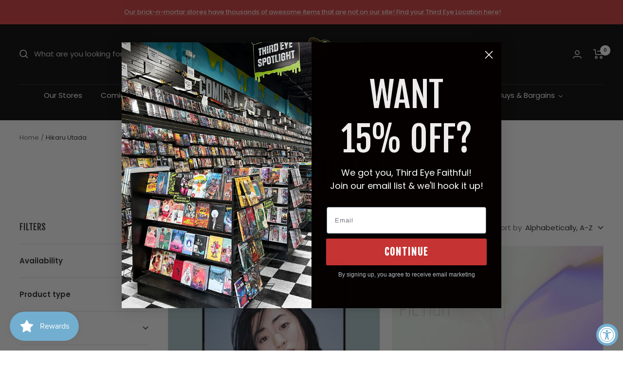

--- FILE ---
content_type: text/html; charset=utf-8
request_url: https://shop.thirdeyecomics.com/collections/vendors?q=Hikaru%20Utada
body_size: 54644
content:
<!doctype html><html class="no-js" lang="en" dir="ltr">
<style>
  nav.header__inline-menu #HeaderMenu-MenuList-1.header__submenu{
    max-height: 400px;
    overflow-y: scroll;
  }
  </style>
  <head>
  <meta name="google-site-verification" content="z9RX_I73kvdXCRyK8c9JL0evWRlWvBA6pIAa-6MNyBw" />
    <meta name="google-site-verification" content="0tj49az1OrthgXmm_vFcDDJgDrI6BZZcZq11kZu9nD0" />
<!-- Google tag (gtag.js) -->
<script async src="https://www.googletagmanager.com/gtag/js?id=G-BPKBT4GFNK"></script>
<script>
  window.dataLayer = window.dataLayer || [];
  function gtag(){dataLayer.push(arguments);}
  gtag('js', new Date());

  gtag('config', 'G-BPKBT4GFNK');
</script><meta charset="utf-8">
    <meta name="viewport" content="width=device-width, initial-scale=1.0, height=device-height, minimum-scale=1.0, maximum-scale=1.0">
    <meta name="theme-color" content="#000000"><link rel="canonical" href="https://shop.thirdeyecomics.com/collections/vendors?q=hikaru+utada"><link rel="shortcut icon" href="//shop.thirdeyecomics.com/cdn/shop/files/TE-Mascot_37de9927-93c9-401a-9dd5-79c60701d834_96x96.png?v=1738877592" type="image/png"><link rel="preconnect" href="https://cdn.shopify.com">
    <link rel="dns-prefetch" href="https://productreviews.shopifycdn.com">
    <link rel="dns-prefetch" href="https://www.google-analytics.com"><link rel="preconnect" href="https://fonts.shopifycdn.com" crossorigin><link rel="preload" as="style" href="//shop.thirdeyecomics.com/cdn/shop/t/31/assets/theme.css?v=118416709387860068001767106871">
    <link rel="preload" as="script" href="//shop.thirdeyecomics.com/cdn/shop/t/31/assets/vendor.js?v=31715688253868339281767106871">
    <link rel="preload" as="script" href="//shop.thirdeyecomics.com/cdn/shop/t/31/assets/theme.js?v=13192265700230766991767106871"><meta property="og:type" content="website">
  <meta property="og:title" content="Hikaru Utada"><meta property="og:image" content="http://shop.thirdeyecomics.com/cdn/shop/files/thirdeyecomics.jpg?v=1738901229">
  <meta property="og:image:secure_url" content="https://shop.thirdeyecomics.com/cdn/shop/files/thirdeyecomics.jpg?v=1738901229">
  <meta property="og:image:width" content="1200">
  <meta property="og:image:height" content="628"><meta property="og:url" content="https://shop.thirdeyecomics.com/collections/vendors?q=hikaru+utada">
<meta property="og:site_name" content="Third Eye Comics"><meta name="twitter:card" content="summary"><meta name="twitter:title" content="Hikaru Utada">
  <meta name="twitter:description" content=""><meta name="twitter:image" content="https://shop.thirdeyecomics.com/cdn/shop/files/thirdeyecomics_1200x1200_crop_center.jpg?v=1738901229">
  <meta name="twitter:image:alt" content="">



  <script type="application/ld+json">
  {
    "@context": "https://schema.org",
    "@type": "BreadcrumbList",
  "itemListElement": [{
      "@type": "ListItem",
      "position": 1,
      "name": "Home",
      "item": "https://shop.thirdeyecomics.com"
    },{
          "@type": "ListItem",
          "position": 2,
          "name": "Hikaru Utada",
          "item": "https://shop.thirdeyecomics.com/collections/vendors?q=Hikaru+Utada"
        }]
  }
  </script>


    <link rel="preload" href="//shop.thirdeyecomics.com/cdn/fonts/fjalla_one/fjallaone_n4.262edaf1abaf5ed669f7ecd26fc3e24707a0ad85.woff2" as="font" type="font/woff2" crossorigin><link rel="preload" href="//shop.thirdeyecomics.com/cdn/fonts/poppins/poppins_n4.0ba78fa5af9b0e1a374041b3ceaadf0a43b41362.woff2" as="font" type="font/woff2" crossorigin><style>
  /* Typography (heading) */
  @font-face {
  font-family: "Fjalla One";
  font-weight: 400;
  font-style: normal;
  font-display: swap;
  src: url("//shop.thirdeyecomics.com/cdn/fonts/fjalla_one/fjallaone_n4.262edaf1abaf5ed669f7ecd26fc3e24707a0ad85.woff2") format("woff2"),
       url("//shop.thirdeyecomics.com/cdn/fonts/fjalla_one/fjallaone_n4.f67f40342efd2b34cae019d50b4b5c4da6fc5da7.woff") format("woff");
}

/* Typography (body) */
  @font-face {
  font-family: Poppins;
  font-weight: 400;
  font-style: normal;
  font-display: swap;
  src: url("//shop.thirdeyecomics.com/cdn/fonts/poppins/poppins_n4.0ba78fa5af9b0e1a374041b3ceaadf0a43b41362.woff2") format("woff2"),
       url("//shop.thirdeyecomics.com/cdn/fonts/poppins/poppins_n4.214741a72ff2596839fc9760ee7a770386cf16ca.woff") format("woff");
}

@font-face {
  font-family: Poppins;
  font-weight: 400;
  font-style: italic;
  font-display: swap;
  src: url("//shop.thirdeyecomics.com/cdn/fonts/poppins/poppins_i4.846ad1e22474f856bd6b81ba4585a60799a9f5d2.woff2") format("woff2"),
       url("//shop.thirdeyecomics.com/cdn/fonts/poppins/poppins_i4.56b43284e8b52fc64c1fd271f289a39e8477e9ec.woff") format("woff");
}

@font-face {
  font-family: Poppins;
  font-weight: 600;
  font-style: normal;
  font-display: swap;
  src: url("//shop.thirdeyecomics.com/cdn/fonts/poppins/poppins_n6.aa29d4918bc243723d56b59572e18228ed0786f6.woff2") format("woff2"),
       url("//shop.thirdeyecomics.com/cdn/fonts/poppins/poppins_n6.5f815d845fe073750885d5b7e619ee00e8111208.woff") format("woff");
}

@font-face {
  font-family: Poppins;
  font-weight: 600;
  font-style: italic;
  font-display: swap;
  src: url("//shop.thirdeyecomics.com/cdn/fonts/poppins/poppins_i6.bb8044d6203f492888d626dafda3c2999253e8e9.woff2") format("woff2"),
       url("//shop.thirdeyecomics.com/cdn/fonts/poppins/poppins_i6.e233dec1a61b1e7dead9f920159eda42280a02c3.woff") format("woff");
}

:root {--heading-color: 40, 40, 40;
    --text-color: 40, 40, 40;
    --background: 255, 255, 255;
    --secondary-background: 245, 245, 245;
    --border-color: 223, 223, 223;
    --border-color-darker: 169, 169, 169;
    --success-color: 46, 158, 123;
    --success-background: 213, 236, 229;
    --error-color: 222, 42, 42;
    --error-background: 253, 240, 240;
    --primary-button-background: 0, 0, 0;
    --primary-button-text-color: 255, 255, 255;
    --secondary-button-background: 222, 42, 42;
    --secondary-button-text-color: 255, 255, 255;
    --product-star-rating: 164, 129, 86;
    --product-on-sale-accent: 222, 42, 42;
    --product-sold-out-accent: 91, 91, 91;
    --product-custom-label-background: 64, 93, 230;
    --product-custom-label-text-color: 255, 255, 255;
    --product-custom-label-2-background: 243, 255, 52;
    --product-custom-label-2-text-color: 0, 0, 0;
    --product-low-stock-text-color: 222, 42, 42;
    --product-in-stock-text-color: 46, 158, 123;
    --loading-bar-background: 40, 40, 40;

    /* We duplicate some "base" colors as root colors, which is useful to use on drawer elements or popover without. Those should not be overridden to avoid issues */
    --root-heading-color: 40, 40, 40;
    --root-text-color: 40, 40, 40;
    --root-background: 255, 255, 255;
    --root-border-color: 223, 223, 223;
    --root-primary-button-background: 0, 0, 0;
    --root-primary-button-text-color: 255, 255, 255;

    --base-font-size: 15px;
    --heading-font-family: "Fjalla One", sans-serif;
    --heading-font-weight: 400;
    --heading-font-style: normal;
    --heading-text-transform: uppercase;
    --text-font-family: Poppins, sans-serif;
    --text-font-weight: 400;
    --text-font-style: normal;
    --text-font-bold-weight: 600;

    /* Typography (font size) */
    --heading-xxsmall-font-size: 11px;
    --heading-xsmall-font-size: 11px;
    --heading-small-font-size: 12px;
    --heading-large-font-size: 36px;
    --heading-h1-font-size: 36px;
    --heading-h2-font-size: 30px;
    --heading-h3-font-size: 26px;
    --heading-h4-font-size: 24px;
    --heading-h5-font-size: 20px;
    --heading-h6-font-size: 16px;

    /* Control the look and feel of the theme by changing radius of various elements */
    --button-border-radius: 0px;
    --block-border-radius: 0px;
    --block-border-radius-reduced: 0px;
    --color-swatch-border-radius: 100%;

    /* Button size */
    --button-height: 48px;
    --button-small-height: 40px;

    /* Form related */
    --form-input-field-height: 48px;
    --form-input-gap: 16px;
    --form-submit-margin: 24px;

    /* Product listing related variables */
    --product-list-block-spacing: 32px;

    /* Video related */
    --play-button-background: 255, 255, 255;
    --play-button-arrow: 40, 40, 40;

    /* RTL support */
    --transform-logical-flip: 1;
    --transform-origin-start: left;
    --transform-origin-end: right;

    /* Other */
    --zoom-cursor-svg-url: url(//shop.thirdeyecomics.com/cdn/shop/t/31/assets/zoom-cursor.svg?v=69397450224256794581767106871);
    --arrow-right-svg-url: url(//shop.thirdeyecomics.com/cdn/shop/t/31/assets/arrow-right.svg?v=67433425717981915691767106871);
    --arrow-left-svg-url: url(//shop.thirdeyecomics.com/cdn/shop/t/31/assets/arrow-left.svg?v=130031681153462646961767106871);

    /* Some useful variables that we can reuse in our CSS. Some explanation are needed for some of them:
       - container-max-width-minus-gutters: represents the container max width without the edge gutters
       - container-outer-width: considering the screen width, represent all the space outside the container
       - container-outer-margin: same as container-outer-width but get set to 0 inside a container
       - container-inner-width: the effective space inside the container (minus gutters)
       - grid-column-width: represents the width of a single column of the grid
       - vertical-breather: this is a variable that defines the global "spacing" between sections, and inside the section
                            to create some "breath" and minimum spacing
     */
    --container-max-width: 1600px;
    --container-gutter: 24px;
    --container-max-width-minus-gutters: calc(var(--container-max-width) - (var(--container-gutter)) * 2);
    --container-outer-width: max(calc((100vw - var(--container-max-width-minus-gutters)) / 2), var(--container-gutter));
    --container-outer-margin: var(--container-outer-width);
    --container-inner-width: calc(100vw - var(--container-outer-width) * 2);

    --grid-column-count: 10;
    --grid-gap: 24px;
    --grid-column-width: calc((100vw - var(--container-outer-width) * 2 - var(--grid-gap) * (var(--grid-column-count) - 1)) / var(--grid-column-count));

    --vertical-breather: 36px;
    --vertical-breather-tight: 36px;

    /* Shopify related variables */
    --payment-terms-background-color: #ffffff;
  }

  @media screen and (min-width: 741px) {
    :root {
      --container-gutter: 40px;
      --grid-column-count: 20;
      --vertical-breather: 48px;
      --vertical-breather-tight: 48px;

      /* Typography (font size) */
      --heading-xsmall-font-size: 12px;
      --heading-small-font-size: 13px;
      --heading-large-font-size: 52px;
      --heading-h1-font-size: 48px;
      --heading-h2-font-size: 38px;
      --heading-h3-font-size: 32px;
      --heading-h4-font-size: 24px;
      --heading-h5-font-size: 20px;
      --heading-h6-font-size: 18px;

      /* Form related */
      --form-input-field-height: 52px;
      --form-submit-margin: 32px;

      /* Button size */
      --button-height: 52px;
      --button-small-height: 44px;
    }
  }

  @media screen and (min-width: 1200px) {
    :root {
      --vertical-breather: 64px;
      --vertical-breather-tight: 48px;
      --product-list-block-spacing: 48px;

      /* Typography */
      --heading-large-font-size: 64px;
      --heading-h1-font-size: 56px;
      --heading-h2-font-size: 48px;
      --heading-h3-font-size: 36px;
      --heading-h4-font-size: 30px;
      --heading-h5-font-size: 24px;
      --heading-h6-font-size: 18px;
    }
  }

  @media screen and (min-width: 1600px) {
    :root {
      --vertical-breather: 64px;
      --vertical-breather-tight: 48px;
    }
  }
</style>
    <script>
  // This allows to expose several variables to the global scope, to be used in scripts
  window.themeVariables = {
    settings: {
      direction: "ltr",
      pageType: "collection",
      cartCount: 0,
      moneyFormat: "${{amount}}",
      moneyWithCurrencyFormat: "${{amount}} USD",
      showVendor: true,
      discountMode: "saving",
      currencyCodeEnabled: false,
      searchMode: "product,article,collection",
      searchUnavailableProducts: "last",
      cartType: "page",
      cartCurrency: "USD",
      mobileZoomFactor: 2.5
    },

    routes: {
      host: "shop.thirdeyecomics.com",
      rootUrl: "\/",
      rootUrlWithoutSlash: '',
      cartUrl: "\/cart",
      cartAddUrl: "\/cart\/add",
      cartChangeUrl: "\/cart\/change",
      searchUrl: "\/search",
      predictiveSearchUrl: "\/search\/suggest",
      productRecommendationsUrl: "\/recommendations\/products"
    },

    strings: {
      accessibilityDelete: "Delete",
      accessibilityClose: "Close",
      collectionSoldOut: "Sold out",
      collectionDiscount: "Save @savings@",
      productSalePrice: "Sale price",
      productRegularPrice: "Regular price",
      productFormUnavailable: "Unavailable",
      productFormSoldOut: "Sold out",
      productFormPreOrder: "Pre-order",
      productFormAddToCart: "Add to cart",
      searchNoResults: "No results could be found.",
      searchNewSearch: "New search",
      searchProducts: "Products",
      searchArticles: "Journal",
      searchPages: "Pages",
      searchCollections: "Collections",
      cartViewCart: "View cart",
      cartItemAdded: "Item added to your cart!",
      cartItemAddedShort: "Added to your cart!",
      cartAddOrderNote: "Add order note",
      cartEditOrderNote: "Edit order note",
      shippingEstimatorNoResults: "Sorry, we do not ship to your address.",
      shippingEstimatorOneResult: "There is one shipping rate for your address:",
      shippingEstimatorMultipleResults: "There are several shipping rates for your address:",
      shippingEstimatorError: "One or more error occurred while retrieving shipping rates:"
    },

    libs: {
      flickity: "\/\/shop.thirdeyecomics.com\/cdn\/shop\/t\/31\/assets\/flickity.js?v=176646718982628074891767106871",
      photoswipe: "\/\/shop.thirdeyecomics.com\/cdn\/shop\/t\/31\/assets\/photoswipe.js?v=132268647426145925301767106871",
      qrCode: "\/\/shop.thirdeyecomics.com\/cdn\/shopifycloud\/storefront\/assets\/themes_support\/vendor\/qrcode-3f2b403b.js"
    },

    breakpoints: {
      phone: 'screen and (max-width: 740px)',
      tablet: 'screen and (min-width: 741px) and (max-width: 999px)',
      tabletAndUp: 'screen and (min-width: 741px)',
      pocket: 'screen and (max-width: 999px)',
      lap: 'screen and (min-width: 1000px) and (max-width: 1199px)',
      lapAndUp: 'screen and (min-width: 1000px)',
      desktop: 'screen and (min-width: 1200px)',
      wide: 'screen and (min-width: 1400px)'
    }
  };

  window.addEventListener('pageshow', async () => {
    const cartContent = await (await fetch(`${window.themeVariables.routes.cartUrl}.js`, {cache: 'reload'})).json();
    document.documentElement.dispatchEvent(new CustomEvent('cart:refresh', {detail: {cart: cartContent}}));
  });

  if ('noModule' in HTMLScriptElement.prototype) {
    // Old browsers (like IE) that does not support module will be considered as if not executing JS at all
    document.documentElement.className = document.documentElement.className.replace('no-js', 'js');

    requestAnimationFrame(() => {
      const viewportHeight = (window.visualViewport ? window.visualViewport.height : document.documentElement.clientHeight);
      document.documentElement.style.setProperty('--window-height',viewportHeight + 'px');
    });
  }</script>

    <link rel="stylesheet" href="//shop.thirdeyecomics.com/cdn/shop/t/31/assets/theme.css?v=118416709387860068001767106871">

    <script src="//shop.thirdeyecomics.com/cdn/shop/t/31/assets/vendor.js?v=31715688253868339281767106871" defer></script>
    <script src="//shop.thirdeyecomics.com/cdn/shop/t/31/assets/theme.js?v=13192265700230766991767106871" defer></script>
    <script src="//shop.thirdeyecomics.com/cdn/shop/t/31/assets/custom.js?v=167639537848865775061767106871" defer></script>

<script type='text/javascript' src='/apps/wlm/js/wlm-1.1.js'></script>


 
 









<style type="text/css">.wlm-message-pnf{text-align:center}#wlm-pwd-form{padding:30px 0;text-align:center}#wlm-wrapper{display:inline-block}#wlm-pwd-error{display:none;color:#FB8077;text-align:left;margin-top:10px;font-size:1.3rem}#wlm-pwd-error.wlm-error{border:1px solid #FB8077}#wlm-pwd-form-button{display:inline-block !important;height:auto !important;padding:8px 15px !important;background:black;border-radius:0 !important;color:#fff !important;text-decoration:none !important;vertical-align:top}.wlm-instantclick-fix,.wlm-item-selector{position:absolute;z-index:-999;display:none;height:0;width:0;font-size:0;line-height:0}#wlm-pwd-msg{margin-bottom:20px;text-align:left}#wlm-pwd-msg>p{margin-top:0;margin-bottom:0}.wlm-form-holder{display:flex}#wlm-pwd{border-color:black;border-width:1px;border-right:0;padding:0 10px}#wlm-pwd:focus-visible{outline:0}</style>































<script type='text/javascript'>wlm.arrHideLinksByAuth.may['Yg3E139747'] ='a[href$="/products/sins-of-sinister-1-100-copy-incv-artgerm-virgin-var"],a[href*="/products/sins-of-sinister-1-100-copy-incv-artgerm-virgin-var/"],a[href*="/products/sins-of-sinister-1-100-copy-incv-artgerm-virgin-var?"],a[href*="/products/sins-of-sinister-1-100-copy-incv-artgerm-virgin-var#"]';</script><script type='text/javascript'>wlm.arrHideLinksByAuth.may['Yg3E139747'] ='a[href$="/products/sins-of-sinister-1-100-copy-incv-artgerm-virgin-var"],a[href*="/products/sins-of-sinister-1-100-copy-incv-artgerm-virgin-var/"],a[href*="/products/sins-of-sinister-1-100-copy-incv-artgerm-virgin-var?"],a[href*="/products/sins-of-sinister-1-100-copy-incv-artgerm-virgin-var#"]';</script>



<script type='text/javascript'>wlm.arrHideLinksByAuth.may['NTgo290260'] ='a[href$="/products/daily-grind-vol-1-digital"],a[href*="/products/daily-grind-vol-1-digital/"],a[href*="/products/daily-grind-vol-1-digital?"],a[href*="/products/daily-grind-vol-1-digital#"]';</script><script type='text/javascript'>wlm.arrHideLinksByAuth.may['NTgo290260'] ='a[href$="/products/daily-grind-vol-1-digital"],a[href*="/products/daily-grind-vol-1-digital/"],a[href*="/products/daily-grind-vol-1-digital?"],a[href*="/products/daily-grind-vol-1-digital#"]';</script>



<script type='text/javascript'>wlm.arrHideLinksByAuth.may['NTgo290261'] ='a[href$="/products/daily-grind-vol-1-digital"],a[href*="/products/daily-grind-vol-1-digital/"],a[href*="/products/daily-grind-vol-1-digital?"],a[href*="/products/daily-grind-vol-1-digital#"]';</script><script type='text/javascript'>wlm.arrHideLinksByAuth.may['NTgo290261'] ='a[href$="/products/daily-grind-vol-1-digital"],a[href*="/products/daily-grind-vol-1-digital/"],a[href*="/products/daily-grind-vol-1-digital?"],a[href*="/products/daily-grind-vol-1-digital#"]';</script>



<script type='text/javascript'>wlm.arrHideLinksByAuth.may['ip+v292594'] ='a[href$="/products/wednesday-warrior-2025-coin"],a[href*="/products/wednesday-warrior-2025-coin/"],a[href*="/products/wednesday-warrior-2025-coin?"],a[href*="/products/wednesday-warrior-2025-coin#"]';</script><script type='text/javascript'>wlm.arrHideLinksByAuth.may['ip+v292594'] ='a[href$="/products/wednesday-warrior-2025-coin"],a[href*="/products/wednesday-warrior-2025-coin/"],a[href*="/products/wednesday-warrior-2025-coin?"],a[href*="/products/wednesday-warrior-2025-coin#"]';</script>






<script type='text/javascript'>

wlm.navigateByLocation();

wlm.jq(document).ready(function(){
wlm.removeLinks();
});
</script>


<script>window.performance && window.performance.mark && window.performance.mark('shopify.content_for_header.start');</script><meta name="facebook-domain-verification" content="wy4hv83yh2uvyq42bz2a7d11ulg8yk">
<meta name="facebook-domain-verification" content="wy4hv83yh2uvyq42bz2a7d11ulg8yk">
<meta name="google-site-verification" content="fKgJLK3NefzzxD0bDNZ1qo1bxusljUgLTXIUxr1WRx4">
<meta id="shopify-digital-wallet" name="shopify-digital-wallet" content="/62549754108/digital_wallets/dialog">
<meta name="shopify-checkout-api-token" content="8e990ed2683c69ddd499a18ed77460ae">
<meta id="in-context-paypal-metadata" data-shop-id="62549754108" data-venmo-supported="false" data-environment="production" data-locale="en_US" data-paypal-v4="true" data-currency="USD">
<script async="async" src="/checkouts/internal/preloads.js?locale=en-US"></script>
<link rel="preconnect" href="https://shop.app" crossorigin="anonymous">
<script async="async" src="https://shop.app/checkouts/internal/preloads.js?locale=en-US&shop_id=62549754108" crossorigin="anonymous"></script>
<script id="apple-pay-shop-capabilities" type="application/json">{"shopId":62549754108,"countryCode":"US","currencyCode":"USD","merchantCapabilities":["supports3DS"],"merchantId":"gid:\/\/shopify\/Shop\/62549754108","merchantName":"Third Eye Comics","requiredBillingContactFields":["postalAddress","email","phone"],"requiredShippingContactFields":["postalAddress","email","phone"],"shippingType":"shipping","supportedNetworks":["visa","masterCard","amex","discover","elo","jcb"],"total":{"type":"pending","label":"Third Eye Comics","amount":"1.00"},"shopifyPaymentsEnabled":true,"supportsSubscriptions":true}</script>
<script id="shopify-features" type="application/json">{"accessToken":"8e990ed2683c69ddd499a18ed77460ae","betas":["rich-media-storefront-analytics"],"domain":"shop.thirdeyecomics.com","predictiveSearch":true,"shopId":62549754108,"locale":"en"}</script>
<script>var Shopify = Shopify || {};
Shopify.shop = "thirdeyecomics.myshopify.com";
Shopify.locale = "en";
Shopify.currency = {"active":"USD","rate":"1.0"};
Shopify.country = "US";
Shopify.theme = {"name":"Zapiet 2.0 - Prior to App Embeds Test","id":155216085244,"schema_name":"Focal","schema_version":"8.11.0","theme_store_id":714,"role":"main"};
Shopify.theme.handle = "null";
Shopify.theme.style = {"id":null,"handle":null};
Shopify.cdnHost = "shop.thirdeyecomics.com/cdn";
Shopify.routes = Shopify.routes || {};
Shopify.routes.root = "/";</script>
<script type="module">!function(o){(o.Shopify=o.Shopify||{}).modules=!0}(window);</script>
<script>!function(o){function n(){var o=[];function n(){o.push(Array.prototype.slice.apply(arguments))}return n.q=o,n}var t=o.Shopify=o.Shopify||{};t.loadFeatures=n(),t.autoloadFeatures=n()}(window);</script>
<script>
  window.ShopifyPay = window.ShopifyPay || {};
  window.ShopifyPay.apiHost = "shop.app\/pay";
  window.ShopifyPay.redirectState = null;
</script>
<script id="shop-js-analytics" type="application/json">{"pageType":"collection"}</script>
<script defer="defer" async type="module" src="//shop.thirdeyecomics.com/cdn/shopifycloud/shop-js/modules/v2/client.init-shop-cart-sync_BT-GjEfc.en.esm.js"></script>
<script defer="defer" async type="module" src="//shop.thirdeyecomics.com/cdn/shopifycloud/shop-js/modules/v2/chunk.common_D58fp_Oc.esm.js"></script>
<script defer="defer" async type="module" src="//shop.thirdeyecomics.com/cdn/shopifycloud/shop-js/modules/v2/chunk.modal_xMitdFEc.esm.js"></script>
<script type="module">
  await import("//shop.thirdeyecomics.com/cdn/shopifycloud/shop-js/modules/v2/client.init-shop-cart-sync_BT-GjEfc.en.esm.js");
await import("//shop.thirdeyecomics.com/cdn/shopifycloud/shop-js/modules/v2/chunk.common_D58fp_Oc.esm.js");
await import("//shop.thirdeyecomics.com/cdn/shopifycloud/shop-js/modules/v2/chunk.modal_xMitdFEc.esm.js");

  window.Shopify.SignInWithShop?.initShopCartSync?.({"fedCMEnabled":true,"windoidEnabled":true});

</script>
<script>
  window.Shopify = window.Shopify || {};
  if (!window.Shopify.featureAssets) window.Shopify.featureAssets = {};
  window.Shopify.featureAssets['shop-js'] = {"shop-cart-sync":["modules/v2/client.shop-cart-sync_DZOKe7Ll.en.esm.js","modules/v2/chunk.common_D58fp_Oc.esm.js","modules/v2/chunk.modal_xMitdFEc.esm.js"],"init-fed-cm":["modules/v2/client.init-fed-cm_B6oLuCjv.en.esm.js","modules/v2/chunk.common_D58fp_Oc.esm.js","modules/v2/chunk.modal_xMitdFEc.esm.js"],"shop-cash-offers":["modules/v2/client.shop-cash-offers_D2sdYoxE.en.esm.js","modules/v2/chunk.common_D58fp_Oc.esm.js","modules/v2/chunk.modal_xMitdFEc.esm.js"],"shop-login-button":["modules/v2/client.shop-login-button_QeVjl5Y3.en.esm.js","modules/v2/chunk.common_D58fp_Oc.esm.js","modules/v2/chunk.modal_xMitdFEc.esm.js"],"pay-button":["modules/v2/client.pay-button_DXTOsIq6.en.esm.js","modules/v2/chunk.common_D58fp_Oc.esm.js","modules/v2/chunk.modal_xMitdFEc.esm.js"],"shop-button":["modules/v2/client.shop-button_DQZHx9pm.en.esm.js","modules/v2/chunk.common_D58fp_Oc.esm.js","modules/v2/chunk.modal_xMitdFEc.esm.js"],"avatar":["modules/v2/client.avatar_BTnouDA3.en.esm.js"],"init-windoid":["modules/v2/client.init-windoid_CR1B-cfM.en.esm.js","modules/v2/chunk.common_D58fp_Oc.esm.js","modules/v2/chunk.modal_xMitdFEc.esm.js"],"init-shop-for-new-customer-accounts":["modules/v2/client.init-shop-for-new-customer-accounts_C_vY_xzh.en.esm.js","modules/v2/client.shop-login-button_QeVjl5Y3.en.esm.js","modules/v2/chunk.common_D58fp_Oc.esm.js","modules/v2/chunk.modal_xMitdFEc.esm.js"],"init-shop-email-lookup-coordinator":["modules/v2/client.init-shop-email-lookup-coordinator_BI7n9ZSv.en.esm.js","modules/v2/chunk.common_D58fp_Oc.esm.js","modules/v2/chunk.modal_xMitdFEc.esm.js"],"init-shop-cart-sync":["modules/v2/client.init-shop-cart-sync_BT-GjEfc.en.esm.js","modules/v2/chunk.common_D58fp_Oc.esm.js","modules/v2/chunk.modal_xMitdFEc.esm.js"],"shop-toast-manager":["modules/v2/client.shop-toast-manager_DiYdP3xc.en.esm.js","modules/v2/chunk.common_D58fp_Oc.esm.js","modules/v2/chunk.modal_xMitdFEc.esm.js"],"init-customer-accounts":["modules/v2/client.init-customer-accounts_D9ZNqS-Q.en.esm.js","modules/v2/client.shop-login-button_QeVjl5Y3.en.esm.js","modules/v2/chunk.common_D58fp_Oc.esm.js","modules/v2/chunk.modal_xMitdFEc.esm.js"],"init-customer-accounts-sign-up":["modules/v2/client.init-customer-accounts-sign-up_iGw4briv.en.esm.js","modules/v2/client.shop-login-button_QeVjl5Y3.en.esm.js","modules/v2/chunk.common_D58fp_Oc.esm.js","modules/v2/chunk.modal_xMitdFEc.esm.js"],"shop-follow-button":["modules/v2/client.shop-follow-button_CqMgW2wH.en.esm.js","modules/v2/chunk.common_D58fp_Oc.esm.js","modules/v2/chunk.modal_xMitdFEc.esm.js"],"checkout-modal":["modules/v2/client.checkout-modal_xHeaAweL.en.esm.js","modules/v2/chunk.common_D58fp_Oc.esm.js","modules/v2/chunk.modal_xMitdFEc.esm.js"],"shop-login":["modules/v2/client.shop-login_D91U-Q7h.en.esm.js","modules/v2/chunk.common_D58fp_Oc.esm.js","modules/v2/chunk.modal_xMitdFEc.esm.js"],"lead-capture":["modules/v2/client.lead-capture_BJmE1dJe.en.esm.js","modules/v2/chunk.common_D58fp_Oc.esm.js","modules/v2/chunk.modal_xMitdFEc.esm.js"],"payment-terms":["modules/v2/client.payment-terms_Ci9AEqFq.en.esm.js","modules/v2/chunk.common_D58fp_Oc.esm.js","modules/v2/chunk.modal_xMitdFEc.esm.js"]};
</script>
<script>(function() {
  var isLoaded = false;
  function asyncLoad() {
    if (isLoaded) return;
    isLoaded = true;
    var urls = ["https:\/\/js.smile.io\/v1\/smile-shopify.js?shop=thirdeyecomics.myshopify.com","\/\/cdn.shopify.com\/proxy\/c8ee3856efb32472bef8935406716457583d4114b112051481c08e78a079177a\/bingshoppingtool-t2app-prod.trafficmanager.net\/uet\/tracking_script?shop=thirdeyecomics.myshopify.com\u0026sp-cache-control=cHVibGljLCBtYXgtYWdlPTkwMA","https:\/\/schemaplusfiles.s3.amazonaws.com\/loader.min.js?shop=thirdeyecomics.myshopify.com","https:\/\/static.shareasale.com\/json\/shopify\/shareasale-tracking.js?sasmid=166229\u0026ssmtid=113718\u0026shop=thirdeyecomics.myshopify.com","https:\/\/sbzstag.cirkleinc.com\/?shop=thirdeyecomics.myshopify.com","https:\/\/dr4qe3ddw9y32.cloudfront.net\/awin-shopify-integration-code.js?aid=114714\u0026v=shopifyApp_5.1.6\u0026ts=1745250448467\u0026shop=thirdeyecomics.myshopify.com"];
    for (var i = 0; i < urls.length; i++) {
      var s = document.createElement('script');
      s.type = 'text/javascript';
      s.async = true;
      s.src = urls[i];
      var x = document.getElementsByTagName('script')[0];
      x.parentNode.insertBefore(s, x);
    }
  };
  if(window.attachEvent) {
    window.attachEvent('onload', asyncLoad);
  } else {
    window.addEventListener('load', asyncLoad, false);
  }
})();</script>
<script id="__st">var __st={"a":62549754108,"offset":-18000,"reqid":"37f3225d-6301-4e4b-8819-76d4613ec04f-1769086536","pageurl":"shop.thirdeyecomics.com\/collections\/vendors?q=Hikaru%20Utada","u":"2d1c1f20c959","p":"vendors"};</script>
<script>window.ShopifyPaypalV4VisibilityTracking = true;</script>
<script id="captcha-bootstrap">!function(){'use strict';const t='contact',e='account',n='new_comment',o=[[t,t],['blogs',n],['comments',n],[t,'customer']],c=[[e,'customer_login'],[e,'guest_login'],[e,'recover_customer_password'],[e,'create_customer']],r=t=>t.map((([t,e])=>`form[action*='/${t}']:not([data-nocaptcha='true']) input[name='form_type'][value='${e}']`)).join(','),a=t=>()=>t?[...document.querySelectorAll(t)].map((t=>t.form)):[];function s(){const t=[...o],e=r(t);return a(e)}const i='password',u='form_key',d=['recaptcha-v3-token','g-recaptcha-response','h-captcha-response',i],f=()=>{try{return window.sessionStorage}catch{return}},m='__shopify_v',_=t=>t.elements[u];function p(t,e,n=!1){try{const o=window.sessionStorage,c=JSON.parse(o.getItem(e)),{data:r}=function(t){const{data:e,action:n}=t;return t[m]||n?{data:e,action:n}:{data:t,action:n}}(c);for(const[e,n]of Object.entries(r))t.elements[e]&&(t.elements[e].value=n);n&&o.removeItem(e)}catch(o){console.error('form repopulation failed',{error:o})}}const l='form_type',E='cptcha';function T(t){t.dataset[E]=!0}const w=window,h=w.document,L='Shopify',v='ce_forms',y='captcha';let A=!1;((t,e)=>{const n=(g='f06e6c50-85a8-45c8-87d0-21a2b65856fe',I='https://cdn.shopify.com/shopifycloud/storefront-forms-hcaptcha/ce_storefront_forms_captcha_hcaptcha.v1.5.2.iife.js',D={infoText:'Protected by hCaptcha',privacyText:'Privacy',termsText:'Terms'},(t,e,n)=>{const o=w[L][v],c=o.bindForm;if(c)return c(t,g,e,D).then(n);var r;o.q.push([[t,g,e,D],n]),r=I,A||(h.body.append(Object.assign(h.createElement('script'),{id:'captcha-provider',async:!0,src:r})),A=!0)});var g,I,D;w[L]=w[L]||{},w[L][v]=w[L][v]||{},w[L][v].q=[],w[L][y]=w[L][y]||{},w[L][y].protect=function(t,e){n(t,void 0,e),T(t)},Object.freeze(w[L][y]),function(t,e,n,w,h,L){const[v,y,A,g]=function(t,e,n){const i=e?o:[],u=t?c:[],d=[...i,...u],f=r(d),m=r(i),_=r(d.filter((([t,e])=>n.includes(e))));return[a(f),a(m),a(_),s()]}(w,h,L),I=t=>{const e=t.target;return e instanceof HTMLFormElement?e:e&&e.form},D=t=>v().includes(t);t.addEventListener('submit',(t=>{const e=I(t);if(!e)return;const n=D(e)&&!e.dataset.hcaptchaBound&&!e.dataset.recaptchaBound,o=_(e),c=g().includes(e)&&(!o||!o.value);(n||c)&&t.preventDefault(),c&&!n&&(function(t){try{if(!f())return;!function(t){const e=f();if(!e)return;const n=_(t);if(!n)return;const o=n.value;o&&e.removeItem(o)}(t);const e=Array.from(Array(32),(()=>Math.random().toString(36)[2])).join('');!function(t,e){_(t)||t.append(Object.assign(document.createElement('input'),{type:'hidden',name:u})),t.elements[u].value=e}(t,e),function(t,e){const n=f();if(!n)return;const o=[...t.querySelectorAll(`input[type='${i}']`)].map((({name:t})=>t)),c=[...d,...o],r={};for(const[a,s]of new FormData(t).entries())c.includes(a)||(r[a]=s);n.setItem(e,JSON.stringify({[m]:1,action:t.action,data:r}))}(t,e)}catch(e){console.error('failed to persist form',e)}}(e),e.submit())}));const S=(t,e)=>{t&&!t.dataset[E]&&(n(t,e.some((e=>e===t))),T(t))};for(const o of['focusin','change'])t.addEventListener(o,(t=>{const e=I(t);D(e)&&S(e,y())}));const B=e.get('form_key'),M=e.get(l),P=B&&M;t.addEventListener('DOMContentLoaded',(()=>{const t=y();if(P)for(const e of t)e.elements[l].value===M&&p(e,B);[...new Set([...A(),...v().filter((t=>'true'===t.dataset.shopifyCaptcha))])].forEach((e=>S(e,t)))}))}(h,new URLSearchParams(w.location.search),n,t,e,['guest_login'])})(!1,!0)}();</script>
<script integrity="sha256-4kQ18oKyAcykRKYeNunJcIwy7WH5gtpwJnB7kiuLZ1E=" data-source-attribution="shopify.loadfeatures" defer="defer" src="//shop.thirdeyecomics.com/cdn/shopifycloud/storefront/assets/storefront/load_feature-a0a9edcb.js" crossorigin="anonymous"></script>
<script crossorigin="anonymous" defer="defer" src="//shop.thirdeyecomics.com/cdn/shopifycloud/storefront/assets/shopify_pay/storefront-65b4c6d7.js?v=20250812"></script>
<script data-source-attribution="shopify.dynamic_checkout.dynamic.init">var Shopify=Shopify||{};Shopify.PaymentButton=Shopify.PaymentButton||{isStorefrontPortableWallets:!0,init:function(){window.Shopify.PaymentButton.init=function(){};var t=document.createElement("script");t.src="https://shop.thirdeyecomics.com/cdn/shopifycloud/portable-wallets/latest/portable-wallets.en.js",t.type="module",document.head.appendChild(t)}};
</script>
<script data-source-attribution="shopify.dynamic_checkout.buyer_consent">
  function portableWalletsHideBuyerConsent(e){var t=document.getElementById("shopify-buyer-consent"),n=document.getElementById("shopify-subscription-policy-button");t&&n&&(t.classList.add("hidden"),t.setAttribute("aria-hidden","true"),n.removeEventListener("click",e))}function portableWalletsShowBuyerConsent(e){var t=document.getElementById("shopify-buyer-consent"),n=document.getElementById("shopify-subscription-policy-button");t&&n&&(t.classList.remove("hidden"),t.removeAttribute("aria-hidden"),n.addEventListener("click",e))}window.Shopify?.PaymentButton&&(window.Shopify.PaymentButton.hideBuyerConsent=portableWalletsHideBuyerConsent,window.Shopify.PaymentButton.showBuyerConsent=portableWalletsShowBuyerConsent);
</script>
<script data-source-attribution="shopify.dynamic_checkout.cart.bootstrap">document.addEventListener("DOMContentLoaded",(function(){function t(){return document.querySelector("shopify-accelerated-checkout-cart, shopify-accelerated-checkout")}if(t())Shopify.PaymentButton.init();else{new MutationObserver((function(e,n){t()&&(Shopify.PaymentButton.init(),n.disconnect())})).observe(document.body,{childList:!0,subtree:!0})}}));
</script>
<link id="shopify-accelerated-checkout-styles" rel="stylesheet" media="screen" href="https://shop.thirdeyecomics.com/cdn/shopifycloud/portable-wallets/latest/accelerated-checkout-backwards-compat.css" crossorigin="anonymous">
<style id="shopify-accelerated-checkout-cart">
        #shopify-buyer-consent {
  margin-top: 1em;
  display: inline-block;
  width: 100%;
}

#shopify-buyer-consent.hidden {
  display: none;
}

#shopify-subscription-policy-button {
  background: none;
  border: none;
  padding: 0;
  text-decoration: underline;
  font-size: inherit;
  cursor: pointer;
}

#shopify-subscription-policy-button::before {
  box-shadow: none;
}

      </style>

<script>window.performance && window.performance.mark && window.performance.mark('shopify.content_for_header.end');</script> <script> 
page = '' 
var shopUrl = "thirdeyecomics.myshopify.com" 
</script> 
 
 
<script> 
page = 'collection' 
</script> 
 

<script type="text/javascript">
  //BOOSTER APPS COMMON JS CODE
  window.BoosterApps = window.BoosterApps || {};
  window.BoosterApps.common = window.BoosterApps.common || {};
  window.BoosterApps.common.shop = {
    permanent_domain: 'thirdeyecomics.myshopify.com',
    currency: "USD",
    money_format: "${{amount}}",
    id: 62549754108
  };
  

  window.BoosterApps.common.template = 'collection';
  window.BoosterApps.common.cart = {};
  window.BoosterApps.common.vapid_public_key = "BJuXCmrtTK335SuczdNVYrGVtP_WXn4jImChm49st7K7z7e8gxSZUKk4DhUpk8j2Xpiw5G4-ylNbMKLlKkUEU98=";
  window.BoosterApps.global_config = {"asset_urls":{"loy":{"init_js":"https:\/\/cdn.shopify.com\/s\/files\/1\/0194\/1736\/6592\/t\/1\/assets\/ba_loy_init.js?v=1670536245","widget_js":"https:\/\/cdn.shopify.com\/s\/files\/1\/0194\/1736\/6592\/t\/1\/assets\/ba_loy_widget.js?v=1670536248","widget_css":"https:\/\/cdn.shopify.com\/s\/files\/1\/0194\/1736\/6592\/t\/1\/assets\/ba_loy_widget.css?v=1669585385","page_init_js":"https:\/\/cdn.shopify.com\/s\/files\/1\/0194\/1736\/6592\/t\/1\/assets\/ba_loy_page_init.js?v=1670536249","page_widget_js":"https:\/\/cdn.shopify.com\/s\/files\/1\/0194\/1736\/6592\/t\/1\/assets\/ba_loy_page_widget.js?v=1670536251","page_widget_css":"https:\/\/cdn.shopify.com\/s\/files\/1\/0194\/1736\/6592\/t\/1\/assets\/ba_loy_page.css?v=1669570294","page_preview_js":"\/assets\/msg\/loy_page_preview.js"},"rev":{"init_js":"https:\/\/cdn.shopify.com\/s\/files\/1\/0194\/1736\/6592\/t\/1\/assets\/ba_rev_init.js?v=1661914377","widget_js":"https:\/\/cdn.shopify.com\/s\/files\/1\/0194\/1736\/6592\/t\/1\/assets\/ba_rev_widget.js?v=1661914380","modal_js":"https:\/\/cdn.shopify.com\/s\/files\/1\/0194\/1736\/6592\/t\/1\/assets\/ba_rev_modal.js?v=1661914383","widget_css":"https:\/\/cdn.shopify.com\/s\/files\/1\/0194\/1736\/6592\/t\/1\/assets\/ba_rev_widget.css?v=1658336090","modal_css":"https:\/\/cdn.shopify.com\/s\/files\/1\/0194\/1736\/6592\/t\/1\/assets\/ba_rev_modal.css?v=1658336088"},"pu":{"init_js":"https:\/\/cdn.shopify.com\/s\/files\/1\/0194\/1736\/6592\/t\/1\/assets\/ba_pu_init.js?v=1635877170"},"widgets":{"init_js":"https:\/\/cdn.shopify.com\/s\/files\/1\/0194\/1736\/6592\/t\/1\/assets\/ba_widget_init.js?v=1669666511","modal_js":"https:\/\/cdn.shopify.com\/s\/files\/1\/0194\/1736\/6592\/t\/1\/assets\/ba_widget_modal.js?v=1669666513","modal_css":"https:\/\/cdn.shopify.com\/s\/files\/1\/0194\/1736\/6592\/t\/1\/assets\/ba_widget_modal.css?v=1654723622"},"forms":{"init_js":"https:\/\/cdn.shopify.com\/s\/files\/1\/0194\/1736\/6592\/t\/1\/assets\/ba_forms_init.js?v=1670536253","widget_js":"https:\/\/cdn.shopify.com\/s\/files\/1\/0194\/1736\/6592\/t\/1\/assets\/ba_forms_widget.js?v=1670536255","forms_css":"https:\/\/cdn.shopify.com\/s\/files\/1\/0194\/1736\/6592\/t\/1\/assets\/ba_forms.css?v=1654711758"},"global":{"helper_js":"https:\/\/cdn.shopify.com\/s\/files\/1\/0194\/1736\/6592\/t\/1\/assets\/ba_tracking.js?v=1637601969"}},"proxy_paths":{"loy":"\/apps\/ba-loy","app_metrics":"\/apps\/ba-loy\/app_metrics","push_subscription":"\/apps\/ba-loy\/push"},"aat":["loy"],"pv":false,"sts":false,"bam":false,"base_money_format":"${{amount}}"};

  

    window.BoosterApps.loy_config = {"brand_theme_settings":{"button_bg":"#2932fc","header_bg":"#2932fc","desc_color":"#737376","icon_color":"#3a3a3a","link_color":"#2932fc","visibility":"both","cards_shape":"rounded","hide_widget":"false","launcher_bg":"#286ef8","title_color":"#212b36","banner_image":"","inputs_shape":"rounded","buttons_shape":"rounded","primary_color":"#2932fc","launcher_shape":"circle","container_shape":"rounded","mobile_placement":"right","button_text_color":"#fff","desktop_placement":"right","header_text_color":"#fff","launcher_text_color":"#ffffff","mobile_side_spacing":"20","desktop_side_spacing":"20","visibility_condition":"","mobile_bottom_spacing":"20","desktop_bottom_spacing":"20","hide_widget_launcher_on_mobile":"false"},"launcher_style_settings":{"mobile_icon":"star","mobile_text":"Rewards","desktop_icon":"star","desktop_text":"Rewards","mobile_layout":"icon_with_text","desktop_layout":"icon_with_text","desktop_launcher_icon":null,"mobile_launcher_icon":null},"points_program_enabled":false,"referral_program_enabled":false,"vip_program_enabled":false,"vip_program_tier_type":"points_earned","vip_program_period":"lifetime","panel_order_settings":{},"font_settings":{},"brand_panel_settings":{"visitor_header_caption":"Join now and unlock awesome rewards","visitor_header_title":"🏆 Rewards Program","acct_creation_title":"Join and Earn Rewards","acct_creation_desc":"Get rewarded for being an awesome customer","acct_creation_sign_in":"Already a member?","acct_creation_btn":"Start Earning","visitor_point_header":"Earn Points","visitor_point_desc":"Earn points and turn these into rewards!","member_header_caption":"Your points","member_header_title":"{points}","member_point_header":"Points","member_point_desc":"Earn points and turn these into rewards!","general_ways_to_earn":"Ways to earn","general_ways_to_redeem":"Ways to redeem","general_sign_in":"Sign in","general_sign_up":"Sign up","general_signed_up":"signed up","general_no_rewards_yet":"No rewards yet","general_your_rewards_will_show_here":"Your rewards will show here.","general_past_rewards":"Past rewards","general_go_back":"Go back","general_your_rewards":"Your rewards","general_upcoming_reward":"Upcoming reward","general_redeem":"Redeem","general_redeemed_a_reward":"Redeemed a Reward","general_loyalty_program_and_rewards":"Loyalty Program \u0026 Rewards","general_you_have":"You have","general_you_have_points":"You have {{points}} points","general_expiration_date":"Expiration Date","general_click_to_see_more":"View My Rewards Account","general_rewards":"Rewards","general_reward":"reward","general_manual_points_adjust":"manual points adjustment","general_add_points_default_note":"Points granted by points import","general_points_for_judgeme_review":"JudgeMe review","general_reset_removal_default_note":"Existing points removed for points reset from import","general_reset_new_balance_default_note":"Points reset to new balance by points import","general_refund_points":"Points refunded","general_cancel_points":"Points canceled","general_use_discount_code":"Use this discount code on your next order!","general_apply_code":"Apply code","general_add_product_to_cart":"Add product to cart","general_spend":"you spend","general_spent":"Spent","general_points":"Points","general_point":"Point","general_discount_amount_coupon":"${{discount_amount}} off coupon","general_discount_amount":"points for ${{discount_amount}} off","general_no_points_yet":"No Points yet","general_no_activity_yet":"No activity yet","general_have_not_earned_points":"You haven't earned any Points yet.","general_place_an_order":"Place an order","general_placed_an_order":"Placed an order","general_points_for_every":"Points for every","general_how_to_earn_points":"How do I earn Points?","general_points_activity":"Points History","general_celebrate_birthday":"Celebrate a birthday","general_celebrate_birthday_past_tense":"Celebrated a birthday","general_birthday_reward":"Celebrate with a reward","general_celebrate_your_birthday":"Let's celebrate your birthday! 🎉 Please give us 30 days notice - otherwise, you'll have to wait another year.","general_edit_date":"Edit Date","general_month":"Month","general_day":"Day","general_enter_valid_date":"Please enter a valid date","general_save_date":"Save date","general_reward_show":"Show","general_share_via_email":"Share via Email","general_share_on":"Share on","general_please_choose_an_option":"Please choose an option from the","general_product_page":"product page","general_were_awarded_points":"were awarded points","general_by":"by","social_instagram_follow":"Follow on Instagram","social_tiktok_follow":"Follow on TikTok","social_facebook_like":"Like page on Facebook","social_facebook_share":"Share link on Facebook","social_twitter_follow":"Follow on Twitter","social_twitter_share":"Share link on Twitter","social_instagram_follow_past_tense":"Followed on Instagram","social_tiktok_follow_past_tense":"Followed on TikTok","social_facebook_like_past_tense":"Liked a page on Facebook","social_facebook_share_past_tense":"Shared a link on Facebook","social_twitter_follow_past_tense":"Followed on Twitter","social_twitter_share_past_tense":"Shared a link on Twitter","social_follow":"Follow","social_share":"Share","social_like":"Like","referral_complete":"Complete a Referral","referral_complete_past_tense":"Completed a Referral","referral_complete_points":"{{points_amount}} Points for every referral completed","review_complete":"Post a product review","review_complete_past_tense":"Posted a product review","review_complete_points":"{{points_amount}} Points for every review posted","referrals_title":"Referral Program","referrals_visitor_desc":"Refer a friend who makes a purchase and both of you will claim rewards.","referrals_create_account_to_claim_coupon":"Create an Account to claim your coupon","referrals_create_account":"Create an Account","referrals_referred_reward":"They will get","referrals_referrer_reward":"You will get","referrals_call_to_action":"Refer friends and earn","referrals_completed":"referrals completed so far","referrals_share_link":"Share this link with a friend for them to claim the reward","referrals_referral_code":"Your referral link to share","referrals_get_reward":"Get your","referrals_claimed_reward":"Here's your","referrals_claim_reward":"Claim your gift","referrals_email_invite":"Refer friends by email","referrals_email_send":"Send email","referrals_email_to":"To","referrals_email_to_placeholder":"Add a comma-separated list of emails","referrals_email_message":"Message","referrals_email_message_placeholder":"Customize your referral message. The referral link will be automatically added.","referrals_email_your_friend_has_referred_you":"Your friend has referred you to {{shop_name}}","referrals_email_checkout_out_and_claim_reward":"Check out the referral link and claim a free reward.","referrals_invalid_email":"Please enter a valid email address","referrals_no_referrals_yet":"No referrals yet","referrals_your_referrals_show_here":"Your referrals will show here.","referrals_your_referrals":"Your referrals","referrals_status_pending":"pending","referrals_status_completed":"completed","referrals_status_blocked":"blocked","vip_tiers":"VIP Tiers","vip_status":"VIP Status","vip_reward":"VIP reward","vip_tier_desc":"Gain access to exclusive rewards.","vip_reward_earned_via":"Earned via {{vip_tier_name}} tier","vip_tier_no_vip_history":"No VIP membership history yet","vip_tier_vip_history":"VIP History","vip_tier_added_to":"Added to {{tier_name}}","vip_tier_achieved":"Unlocked {{tier_name}}","vip_tier_dropped_to":"Fell to {{tier_name}}","vip_tier_retained_to":"Kept {{tier_name}}","vip_tier_earn_points":"Earn {{points}} Points","vip_tier_spend":"Spend {{amount}}","vip_perks":"Perks","vip_benefits":"Benefits","vip_tier_to_unlock":"to unlock","vip_achieved_until":"Achieved until","vip_you_have_achieved":"You've achieved","vip_tier_on_highest":"You did it! You're on the highest tier 🎉","general_error":"Hmm, something went wrong, please try again shortly","general_redeem_error_min_points":"Did not met minimum points to redeem","general_redeem_error_max_points":"Exceeded maximum points to spend","tos_max_shipping_amount":"Maximum shipping amount of {{max_shipping_amount}}.","tos_expiry_months":"Expires {{expiry_months}} month(s) after being redeemed.","tos_expiry_at":"Reward expires on {{expiry_date}}.","tos_free_product":"Reward only applies to {{product_name}}","tos_min_order_amount":"Applies to all orders over {{min_order_amount}}.","tos_apply_to_collection":"Only for products in specific collections."},"widget_css":"#baLoySectionWrapper .ba-loy-bg-color {\n  background-color: #2932fc;\n}\n\n#baLoySectionWrapper .section-panel-wrapper {\n  box-shadow:rgba(0, 0, 0, 0.1) 0px 4px 15px 0px, rgba(0, 0, 0, 0.1) 0px 1px 2px 0px, #2932fc 0px 2px 0px 0px inset;\n}\n\n\n\n\n.header-main, .header-secondary, .points-expiry-desc {\n\tcolor: #fff !important;\n}\n.main-default a.sign-in{\n  color: #2932fc !important;\n}\n\n.section-table-piece-detail-items .li-img path {\n  fill: #3a3a3a;\n}\n\n.buttons-icons-detail-image .li-img {\n  fill: #3a3a3a;\n}\n\n#baLoySectionWrapper .loy-button-main{\n    background: #2932fc;\n    color: #fff;\n}\n\n  #baLoySectionWrapper .loy-button-main{\n    color: #fff;\n  }\n\n  #baLoySectionWrapper .main-default, #baLoySectionWrapper div.panel-section .head-title,#baLoySectionWrapper body {\n    color: #212b36;\n  }\n\n  #baLoySectionWrapper .section-panel-wrapper .panel-desc, #baLoySectionWrapper .main-default.sign-in-text{\n    color: #737376;\n  }\n\n  #launcher-wrapper{\n    background: #286ef8;\n  }\n\n\n.ba-loy-namespace .ba-loy-messenger-frame, #launcher-wrapper{\n  right: 20px;\n  left: auto;\n}\n.ba-loy-namespace .ba-loy-messenger-frame {\n  bottom: 90px;\n}\n#launcher-wrapper{\n  bottom: 20px;\n}\n\n.launcher-text{\n  color: #ffffff !important;\n}\n\n#launcher-wrapper .launcher-desktop { display: block; }\n#launcher-wrapper .launcher-mobile  { display: none;  }\n\n@media (max-device-width: 851px) and (orientation: landscape), (max-width: 500px) {\n  .ba-loy-namespace .ba-loy-messenger-frame{\n    height: 100%;\n    min-height: 100%;\n    bottom: 0;\n    right: 0;\n    left: 0;\n    top: 0;\n    width: 100%;\n    border-radius: 0 !important;\n  }\n  #launcher-wrapper.up{\n    display: none;\n  }\n  #launcher-wrapper{\n    right: 20px;\n    left: auto;\n    bottom: 20px;\n  }\n  #launcher-wrapper .launcher-desktop { display: none;  }\n  #launcher-wrapper .launcher-mobile  { display: block; }\n}\n\n\n\n.ba-loy-circle{border-radius: 30px !important;}\n.ba-loy-rounded{border-radius: 10px !important;}\n.ba-loy-square{border-radius: 0px !important;}\n","custom_css":null,"ways_to_earn":[{"automation_id":148893,"status":"active","trigger":"loy_contact_member_enabled","step_id":633128,"points_amount":100,"points_type":"fixed","icon_url":null}],"widget_custom_icons":{"brand_icon":null,"rewards":null,"ways_to_earn":null,"ways_to_redeem":null},"referral_rewards":{"referrer_reward":{"id":144789,"name":"$5 off coupon","reward_type":"fixed_amount","properties":{"applies_to":"entire"}},"referred_reward":{"id":144790,"name":"$5 off coupon","reward_type":"fixed_amount","properties":{"applies_to":"entire"}}},"referral_social_settings":{"email":"false","twitter":"true","facebook":"true","whatsapp":"false","twitter_message":"","whatsapp_message":""},"referrals_customer_account_required":false,"vip_tiers":[],"show_customer_page_widget":false,"shopify_account_embed_custom_css":null,"forms":[],"points_expiry_enabled":false,"frontend":{}};
    window.BoosterApps.loy_config.api_endpoint = "/apps/ba-loy";
    window.BoosterApps.loy_config.domain_name = "loyalty.rivo.io";




</script>


<script type="text/javascript">
  

  //Global snippet for Booster Apps
  //this is updated automatically - do not edit manually.

  function loadScript(src, defer, done) {
    var js = document.createElement('script');
    js.src = src;
    js.defer = defer;
    js.onload = function(){done();};
    js.onerror = function(){
      done(new Error('Failed to load script ' + src));
    };
    document.head.appendChild(js);
  }

  function browserSupportsAllFeatures() {
    return window.Promise && window.fetch && window.Symbol;
  }

  if (browserSupportsAllFeatures()) {
    main();
  } else {
    loadScript('https://polyfill-fastly.net/v3/polyfill.min.js?features=Promise,fetch', true, main);
  }

  function loadAppScripts(){
      loadScript(window.BoosterApps.global_config.asset_urls.loy.init_js, true, function(){});



  }

  function main(err) {
    //isolate the scope
    loadScript(window.BoosterApps.global_config.asset_urls.global.helper_js, false, loadAppScripts);
  }
</script>

 <script> var bonShopInfo = {"shopName":"thirdeyecomics.myshopify.com","displayWidget":true,"shopInfo":{"currency":"USD","country_code":"US","weight_unit":"oz","point_name":"","referral_enabled":false},"appearance":{"theme_configs_json":{"color":{"text_color":"#FFFFFF","primary_color":"#ED66B2","secondary_color":"#86469C"},"banner_img":"","showIllustration":true},"is_first_time":true,"widget_button_configs_json":{"placement":{"widget_spacing":{"side":"20px","bottom":"20px"},"widget_button_position":"2"},"widget_icon":"widget-icon-1.svg","widget_title":"Rewards"},"displayed_text_configs_json":{"vip_tier":{"spend":"Spend {{money}} {{currency}}","next_tier":"Next tier","earn_point":"Earn {{point_amount}} points","entry_text":"You are at the entry level, unlock next tier to receive attractive benefits","current_tier":"Current tier","purchase_more":"Purchase more","earn_more_point":"Earn more points","highest_tier_txt":"You have reached the highest tier!","next_tier_money_spent_txt":"Next tier: Spend {{money}} {{currency}} more by {{date}}","next_tier_points_earned_txt":"Next tier: Get {{point_amount}} more points by {{date}}","complete_order_multi_points_txt":"x{{multi_points}} points for “Complete an order” rule","next_tier_money_spent_lifetime_txt":"Next tier: Spend {{money}} {{currency}} more","next_tier_points_earned_lifetime_txt":"Next tier: Get {{point_amount}} more points"},"my_balance":{"date":"Date","total":"Total","points":"Points","actions":"Actions","no_value":"There is no activitiy to show at the moment","referred":"Referred by a friend","referrer":"Referred a friend","point_expiry":"Points are expired","refund_order":"Refund order","return_points":"Return points for redeemed code","new_tier_reward":"New tier's reward: {{reward_name}}","my_balance_button":"Earn more","refund_order_tier":"Return points for VIP Tier's benefit","cancel_order_status":"Cancel order","complete_order_tier":"VIP tier’s benefit for completing an order","store_owner_adjusted":"Store owner just adjusted your points"},"my_rewards":{"no_value":"You don't have any rewards at the moment","apply_for":"Apply for","reward_name":"Reward name","used_button":"Used","reward_button":"Use it now","get_some_rewards":"Get some rewards","reward_explanation":"Reward explanation"},"sign_in_page":{"welcome":"Welcome","vip_tier":"VIP Tiers","earn_point":"Earn points","my_balance":"My balance","my_rewards":"My rewards","your_point":"Your points","join_button":"Join","program_name":"Reward program","redeem_point":"Redeem points","sign_in_button":"Sign in","sign_in_tagline":"Join our program to get attractive rewards!","referral_program":"Referral Program","sign_in_requirement_message":"Oops! You have to sign in to do this action"},"earn_points_tab":{"retweet":"Retweet","no_value":"There is no earning rule to show at the moment","required":"Required fields: first name, last name, address, phone","save_date":"Save date","follow_tiktok":"Follow on TikTok","join_fb_group":"Join a Facebook group","share_twitter":"Share on Twitter","complete_order":"Complete an order","create_account":"Create an account","earn_for_every":"Earn 10 points for every 1$","follow_twitter":"Follow on Twitter","happy_birthday":"Happy birthday","share_facebook":"Share on Facebook","share_linkedin":"Share on LinkedIn","sign_up_button":"Do it now","follow_facebook":"Like on Facebook","follow_linkedin":"Follow on LinkedIn","complete_profile":"Complete profile","follow_instagram":"Follow on Instagram","follow_pinterest":"Follow on Pinterest","message_birthday":"Enter a date within 30 days won’t earn you points. You’ll get the reward on your birthday.","subscribe_youtube":"Subscribe on Youtube","subcrible_newletter":"Subscribe for newsletter","happy_birthday_button":"Enter info","place_an_order_button":"Purchase","complete_profile_dialog":"After you fill in all info, please comeback and click this button one more time so our system can reward you correctly","like_on_facebook_button":"Take me there"},"notification_tab":{"copied":"Copied","hover_copy":"Copy to clipboard","title_fail":"Oops","message_fail":"Something went wrong! Please enter a valid date","title_success_input":"Yay!","title_success_letter":"Great!","message_success_input":"Your birthday was set!","message_success_letter":"You are now subscribed to our newsletter","complete_profile_success":"You completed your profile"},"redeem_points_tab":{"maximum":"Maximum shipping amount","minimum":"Minimum purchase value","no_value":"There is no redeeming rule to show at the moment","expire_at":"Expire at","apply_button":"Apply now","apply_message":"Apply this code to your shopping cart. If you do not use this code now, you can always find it in My rewards tab anytime","redeem_button":"Redeem","discount_value":"Discount value","max_point_value":"Maximum point value: {{max_point_value}}","min_point_value":"Minimum point value: {{min_point_value}}","apply_for_variant":"Apply for variant: {{variant_name}}","discount_condition":"Discount condition","increments_of_points":"You will get {{currency}}{{money_value}} off your entire order for {{reward_value}} points redeemed","apply_for_all_variants":"Apply for all variants"},"referral_program_tab":{"referral_button":"Refer a friend now","referral_tagline":"Get rewards when your friend uses the referral link to sign up and place an order","text_for_referral":"You will get ...","text_for_referral_friend":"They will get ..."}},"hide_on_mobile":false,"show_brand_mark":true,"show_title":false},"programStatus":false,"shrink_header":false,"widgetTitles":[{"lang":"en","widget_title":"Rewards"}]}; </script>
                         <script> var bonCustomerPoints = null; </script>
                        <style>
                          #bon-loyalty-btn {
                            position: fixed;
                            color: #FFFFFF;
                            display: flex;
                            flex-direction: row;
                            align-items: center;
                            padding: 14px 29px;
                            border: 0px;
                            z-index: 9999;
                            box-shadow: 0px 4px 8px -2px rgba(68, 68, 68, 0.08);
                            border-radius: 48px;
                            font-family: 'Poppins', sans-serif;
                            font-style: normal;
                            font-weight: 500;
                            font-size: 16px;
                            line-height: 20px;
                            margin-bottom: 0 !important;
                            min-width: 75px;
                            max-width: 250px !important;
                            width: auto;
                          }

                          #bon-loyalty-btn:focus {
                            outline: none !important;
                          }

                          #bon-loyalty-btn img {
                            margin-right: 5px;
                            height: 20px;
                          }


                          #bon-iframe-container {
                            bottom: 80px;
                            max-height: 100%;
                            box-shadow: 0px 4px 10px 0px rgba(0, 0, 0, 0.25);
                            z-index: 99999999 !important;
                            position: fixed;
                            width: 375px;
                            background: transparent;
                            border-radius: 18px 18px 18px 18px;
                            overflow: hidden;
                            border: 0px;

                          }

                          #bon-iframe-container #bon-app-iframe {
                            border: 0px;
                            height: 100%;
                            width: 100%;
                            overflow-y: scroll;
                          }

                          @media only screen and (max-width: 600px) {
                            #bon-iframe-container {
                              right: 0;
                              width: 100%;
                              height:  calc(100% - 50px) !important;
                              top: 60px;
                              overflow: auto;
                              left: 0px !important;
                            }

                            #bon-loyalty-btn span {
                              display: none;
                            }

                            #bon-loyalty-btn img {
                              margin-right: 0px;
                              height: 25px;
                            }
                          }

                          .bon-loyalty-btn {
                            padding: 10px 20px;
                            position: fixed;
                            right: 10px;
                            bottom: 10px;
                            z-index: 2000;
                          }

                          .bon-btn-hidden {
                            display: none !important;
                          }

                          .bon-btn-display {
                            display: flex !important;
                          }

                          @media only screen and (max-width: 600px) {
                            #bon-loyalty-btn {
                              padding: 20px;
                              min-width: 0px;
                            }
                          }

                        </style>

<!-- BEGIN app block: shopify://apps/minmaxify-order-limits/blocks/app-embed-block/3acfba32-89f3-4377-ae20-cbb9abc48475 --><script type="text/javascript" src="https://limits.minmaxify.com/thirdeyecomics.myshopify.com?v=139b&r=20260109170423"></script>

<!-- END app block --><!-- BEGIN app block: shopify://apps/buddha-mega-menu-navigation/blocks/megamenu/dbb4ce56-bf86-4830-9b3d-16efbef51c6f -->
<script>
        var productImageAndPrice = [],
            collectionImages = [],
            articleImages = [],
            mmLivIcons = false,
            mmFlipClock = false,
            mmFixesUseJquery = false,
            mmNumMMI = 11,
            mmSchemaTranslation = {},
            mmMenuStrings =  {"menuStrings":{"default":{"Our Stores":"Our Stores","Comics":"Comics","New Releases":"New Releases","New This Week":"New This Week","New Next Week":"New Next Week","Pre-Order":"Pre-Order","This Week's FOC":"This Week's FOC","January Catalog":"January Catalog","December Catalog":"December Catalog","November Catalog":"November Catalog","Publisher":"Publisher","Bad Idea":"Bad Idea","Boom! Studios":"Boom! Studios","DC Comics":"DC Comics","DSTLRY":"DSTLRY","Dynamite Comics":"Dynamite Comics","IDW Comics":"IDW Comics","Image Comics":"Image Comics","Marvel Comics":"Marvel Comics","Variants":"Variants","Incentive Variants":"Incentive Variants","Marvel Street-Verse":"Marvel Street-Verse","Third Eye Exclusives":"Third Eye Exclusives","J. Scott Campbell Month Variants":"J. Scott Campbell Month Variants","Signed Comics":"Signed Comics","All Signed Comics":"All Signed Comics","1/30/26: Iron Man #1 - Josh Williamson":"1/30/26: Iron Man #1 - Josh Williamson","02/07/26: Malevolent #1 - Justin Jordan":"02/07/26: Malevolent #1 - Justin Jordan","2/25/26: Punisher #1 - Ben Percy":"2/25/26: Punisher #1 - Ben Percy","2/28/26: Inkpulp Spotlight Signing":"2/28/26: Inkpulp Spotlight Signing","4/4/26: Daredevil #1 - Stephanie Phillips":"4/4/26: Daredevil #1 - Stephanie Phillips","Signed by Tom King":"Signed by Tom King","Signed by Rick Remender":"Signed by Rick Remender","Spotlight":"Spotlight","The Hero Initiative":"The Hero Initiative","Archie x Army of Darkness":"Archie x Army of Darkness","Batman / Deadpool":"Batman / Deadpool","Maid Cafe":"Maid Cafe","Wolverine Weapons of Armageddon":"Wolverine Weapons of Armageddon","Sirens: Love Hurts":"Sirens: Love Hurts","Hot Series":"Hot Series","Absolute Batman":"Absolute Batman","Batman by Matt Fraction":"Batman by Matt Fraction","DC K.O. ":"DC K.O. ","Exquisite Corpses":"Exquisite Corpses","Iron Man (2026)":"Iron Man (2026)","The Punisher (2026)":"The Punisher (2026)","Ultimate Endgame":"Ultimate Endgame","Manga":"Manga","Publishers":"Publishers","Kodansha":"Kodansha","Seven Seas":"Seven Seas","Viz Media":"Viz Media","Yen Press":"Yen Press","Other Publishers":"Other Publishers","Genre":"Genre","Action / Adventure":"Action / Adventure","All Ages":"All Ages","Comedy":"Comedy","Fantasy":"Fantasy","Food":"Food","Horror":"Horror","Romance / Drama":"Romance / Drama","Slice of Life":"Slice of Life","Sports":"Sports","Supernatural / Thriller":"Supernatural / Thriller","Box Sets":"Box Sets","Berserk Deluxe Edition":"Berserk Deluxe Edition","Chainsaw Man":"Chainsaw Man","Dandadan":"Dandadan","Delicious in Dungeon":"Delicious in Dungeon","Demon Slayer":"Demon Slayer","Jujutsu Kaisen":"Jujutsu Kaisen","Junji Ito":"Junji Ito","One Piece ":"One Piece ","The Summer Hikaru Died":"The Summer Hikaru Died","Toys":"Toys","Action Figures":"Action Figures","Anime Figures":"Anime Figures","DC Multiverse":"DC Multiverse","Hot Toys":"Hot Toys","Marvel Legends":"Marvel Legends","Marvel Select":"Marvel Select","McFarlane Toys":"McFarlane Toys","Neca":"Neca","Super7":"Super7","Other Figures":"Other Figures","Funko":"Funko","Funko Pop! Figures":"Funko Pop! Figures","Funko Soda":"Funko Soda","Pop! Keychains":"Pop! Keychains","Plushies":"Plushies","All Plushies":"All Plushies","Funko Plush":"Funko Plush","Phunny":"Phunny","Squishables":"Squishables","Yummy World":"Yummy World","Model Kits":"Model Kits","DIY Room Kits":"DIY Room Kits","All Gundam":"All Gundam","Gundam High Grade":"Gundam High Grade","Gundam Real Grade":"Gundam Real Grade","Gundam Master Grade":"Gundam Master Grade","Other Model Kits":"Other Model Kits","Statues":"Statues","Anime":"Anime","All Anime Statues":"All Anime Statues","Dragon Ball":"Dragon Ball","My Hero Academia":"My Hero Academia","Naruto Statues":"Naruto Statues","One Piece":"One Piece","RE: ZERO":"RE: ZERO","Brands":"Brands","Banpresto":"Banpresto","Bishoujo":"Bishoujo","Gallery":"Gallery","Pop-Up Parade":"Pop-Up Parade","Q Posket":"Q Posket","SEGA":"SEGA","Categories":"Categories","Dragons":"Dragons","Gaming":"Gaming","Marvel":"Marvel","Star Wars":"Star Wars","Games":"Games","Warhammer Pre-Orders":"Warhammer Pre-Orders","MTG Pre-Orders":"MTG Pre-Orders","Board Games":"Board Games","Co-Op Games":"Co-Op Games","Escape Games":"Escape Games","Small Box Games":"Small Box Games","Steve Jackson Games":"Steve Jackson Games","Strategy Games":"Strategy Games","Competitive Games":"Competitive Games","Trading Card Games":"Trading Card Games","Magic the Gathering":"Magic the Gathering","Pokemon":"Pokemon","Yu-Gi-Oh":"Yu-Gi-Oh","Other TCGs":"Other TCGs","Role Playing Games":"Role Playing Games","All RPGs":"All RPGs","Dungeons & Dragons":"Dungeons & Dragons","Pathfinder":"Pathfinder","Starfinder":"Starfinder","RPG Accessories":"RPG Accessories","All RPG Accessories":"All RPG Accessories","Dice":"Dice","Dice Accessories":"Dice Accessories","Miniatures":"Miniatures","Paints":"Paints","Deck-Building Games":"Deck-Building Games","All Deck-Builders":"All Deck-Builders","Arkham Horror":"Arkham Horror","Marvel Champions":"Marvel Champions","Miniature Games":"Miniature Games","All Miniature Games":"All Miniature Games","Heroclix":"Heroclix","Warhammer":"Warhammer","Cobble Hill Puzzles":"Cobble Hill Puzzles","Graphic Novels":"Graphic Novels","Dark Horse":"Dark Horse","Dynamite":"Dynamite","Fantagraphics":"Fantagraphics","Crime / Thriller":"Crime / Thriller","Romance":"Romance","Superhero":"Superhero","Sci-Fi / Fantasy":"Sci-Fi / Fantasy","Absolute DC Graphic Novels":"Absolute DC Graphic Novels","DC Compact Editions":"DC Compact Editions","Energon Universe":"Energon Universe","Fall Into Fantasy: Graphic Novels":"Fall Into Fantasy: Graphic Novels","Ghost Machine":"Ghost Machine","Superman Graphic Novel Spotlight":"Superman Graphic Novel Spotlight","TMNT Last Ronin":"TMNT Last Ronin","Music":"Music","Vinyl":"Vinyl","All Vinyl":"All Vinyl","Rock Vinyl":"Rock Vinyl","Hip Hop / Rap Vinyl":"Hip Hop / Rap Vinyl","Electronic Vinyl":"Electronic Vinyl","Metal Vinyl":"Metal Vinyl","Buys & Bargains":"Buys & Bargains","Third Eye Select":"Third Eye Select","Artists":"Artists","Artgerm":"Artgerm","Peach Momoko":"Peach Momoko","Skottie Young":"Skottie Young","Jenny Frison":"Jenny Frison","Frank Cho":"Frank Cho","Writers":"Writers","Garth Ennis":"Garth Ennis","Blank Covers":"Blank Covers","Themes":"Themes","Disney":"Disney","Doctor Who":"Doctor Who","Dune":"Dune","Godzilla":"Godzilla","Action Figure Covers":"Action Figure Covers","DC Elseworlds":"DC Elseworlds","Characters":"Characters","BRZRKR":"BRZRKR","Gift Cards":"Gift Cards","Contact":"Contact","Contact Us":"Contact Us","FAQ":"FAQ","FAQ General":"FAQ General","FAQ Pullbox":"FAQ Pullbox","FAQ Third Eye Buys":"FAQ Third Eye Buys","FAQ Orders & Shipping":"FAQ Orders & Shipping"}},"additional":{"default":{"NEW":"NEW","SALE":"SALE","HOT":"HOT"}}} ,
            mmShopLocale = "en",
            mmShopLocaleCollectionsRoute = "/collections",
            mmSchemaDesignJSON = [{"action":"menu-select","value":"mm-automatic"},{"action":"design","setting":"font_family","value":"Default"},{"action":"design","setting":"font_size","value":"13px"},{"action":"design","setting":"text_color","value":"#222222"},{"action":"design","setting":"link_hover_color","value":"#0da19a"},{"action":"design","setting":"link_color","value":"#4e4e4e"},{"action":"design","setting":"background_hover_color","value":"#f9f9f9"},{"action":"design","setting":"background_color","value":"#ffffff"},{"action":"design","setting":"price_color","value":"#0da19a"},{"action":"design","setting":"contact_right_btn_text_color","value":"#ffffff"},{"action":"design","setting":"contact_right_btn_bg_color","value":"#3A3A3A"},{"action":"design","setting":"contact_left_bg_color","value":"#3A3A3A"},{"action":"design","setting":"contact_left_alt_color","value":"#CCCCCC"},{"action":"design","setting":"contact_left_text_color","value":"#f1f1f0"},{"action":"design","setting":"addtocart_enable","value":"true"},{"action":"design","setting":"addtocart_text_color","value":"#333333"},{"action":"design","setting":"addtocart_background_color","value":"#ffffff"},{"action":"design","setting":"addtocart_text_hover_color","value":"#ffffff"},{"action":"design","setting":"addtocart_background_hover_color","value":"#0da19a"},{"action":"design","setting":"countdown_color","value":"#ffffff"},{"action":"design","setting":"countdown_background_color","value":"#333333"},{"action":"design","setting":"vertical_font_family","value":"Default"},{"action":"design","setting":"vertical_font_size","value":"13px"},{"action":"design","setting":"vertical_text_color","value":"#ffffff"},{"action":"design","setting":"vertical_link_color","value":"#ffffff"},{"action":"design","setting":"vertical_link_hover_color","value":"#ffffff"},{"action":"design","setting":"vertical_price_color","value":"#ffffff"},{"action":"design","setting":"vertical_contact_right_btn_text_color","value":"#ffffff"},{"action":"design","setting":"vertical_addtocart_enable","value":"true"},{"action":"design","setting":"vertical_addtocart_text_color","value":"#ffffff"},{"action":"design","setting":"vertical_countdown_color","value":"#ffffff"},{"action":"design","setting":"vertical_countdown_background_color","value":"#333333"},{"action":"design","setting":"vertical_background_color","value":"#017b86"},{"action":"design","setting":"vertical_addtocart_background_color","value":"#333333"},{"action":"design","setting":"vertical_contact_right_btn_bg_color","value":"#333333"},{"action":"design","setting":"vertical_contact_left_alt_color","value":"#333333"},{"action":"design","setting":"main_menu_item_columns_HWVrD","value":"4"},{"action":"design","setting":"main_menu_item_columns_b0F9b","value":"3"},{"action":"design","setting":"main_menu_item_columns_5yTvT","value":"3"},{"action":"design","setting":"main_menu_item_columns_4ZTHr","value":"4"},{"action":"design","setting":"main_menu_item_columns_Iq1xn","value":"4"}],
            mmDomChangeSkipUl = "",
            buddhaMegaMenuShop = "thirdeyecomics.myshopify.com",
            mmWireframeCompression = "0",
            mmExtensionAssetUrl = "https://cdn.shopify.com/extensions/019abe06-4a3f-7763-88da-170e1b54169b/mega-menu-151/assets/";var bestSellersHTML = '';var newestProductsHTML = '';/* get link lists api */
        var linkLists={"main-menu" : {"title":"Main menu", "items":["#","/collections/single-issue-comics","/collections/all-manga","/collections/all-games","/collections/all-toys-2","#","/pages/locations","/pages/third-eye-buys","/pages/events","https://thirdeyepullbox.com","/collections/gift-cards","/pages/contact","#",]},"footer" : {"title":"Footer menu", "items":["/search","https://thirdeyecomics.com/locations/","/pages/contact","/pages/accessibility","https://shop.thirdeyecomics.com/policies/privacy-policy","/pages/shipping-policy","/policies/terms-of-service","/pages/mobile-terms-of-service","/policies/refund-policy",]},"customer-account-main-menu" : {"title":"Customer account main menu", "items":["/","https://shopify.com/62549754108/account/orders?locale=en&amp;region_country=US",]},};/*ENDPARSE*/

        linkLists["force-mega-menu"]={};linkLists["force-mega-menu"].title="Focal Theme - Mega Menu";linkLists["force-mega-menu"].items=[1];

        /* set product prices *//* get the collection images *//* get the article images *//* customer fixes */
        var mmThemeFixesBefore = function(){ if (selectedMenu=="force-mega-menu" && tempMenuObject.u.matches(".header__inline-navigation .header__linklist, .header__bottom-navigation .header__linklist")) { tempMenuObject.forceMenu = true; tempMenuObject.skipCheck = true; tempMenuObject.liClasses = "header__linklist-item"; tempMenuObject.aClasses = "header__linklist-link link--animated"; tempMenuObject.liItems = tempMenuObject.u.children; } else if (selectedMenu=="force-mega-menu" && tempMenuObject.u.matches(".drawer__content>.mobile-nav")) { tempMenuObject.forceMenu = true; tempMenuObject.skipCheck = true; tempMenuObject.liClasses = "mobile-nav__item"; tempMenuObject.aClasses = "mobile-nav__link"; tempMenuObject.liItems = tempMenuObject.u.children; } }; 
        

        var mmWireframe = {"html" : "<li role=\"none\" class=\"buddha-menu-item\" itemId=\"tOUSg\"  ><a data-href=\"https://thirdeyecomics.com/locations/\" href=\"https://thirdeyecomics.com/locations/\" aria-label=\"Our Stores\" data-no-instant=\"\" onclick=\"mmGoToPage(this, event); return false;\" role=\"menuitem\"  ><span class=\"mm-title\">Our Stores</span></a></li><li role=\"none\" class=\"buddha-menu-item\" itemId=\"4ZTHr\"  ><a data-href=\"/collections/single-issue-comics\" href=\"/collections/single-issue-comics\" aria-label=\"Comics\" data-no-instant=\"\" onclick=\"mmGoToPage(this, event); return false;\" role=\"menuitem\"  ><span class=\"mm-title\">Comics</span><i class=\"mm-arrow mm-angle-down\" aria-hidden=\"true\"></i><span class=\"toggle-menu-btn\" style=\"display:none;\" title=\"Toggle menu\" onclick=\"return toggleSubmenu(this)\"><span class=\"mm-arrow-icon\"><span class=\"bar-one\"></span><span class=\"bar-two\"></span></span></span></a><ul class=\"mm-submenu simple   mm-last-level\" role=\"menu\"><li role=\"none\" submenu-columns=\"1\" item-type=\"link-list\"  ><div class=\"mega-menu-item-container\"  ><div class=\"mm-list-name\"  ><span  ><span class=\"mm-title\">New Releases</span></span></div><ul class=\"mm-submenu link-list   mm-last-level\" role=\"menu\"><li role=\"none\"  ><a data-href=\"/collections/thisweek\" href=\"/collections/thisweek\" aria-label=\"New This Week\" data-no-instant=\"\" onclick=\"mmGoToPage(this, event); return false;\" role=\"menuitem\"  ><span class=\"mm-title\">New This Week</span></a></li><li role=\"none\"  ><a data-href=\"/collections/nextweek\" href=\"/collections/nextweek\" aria-label=\"New Next Week\" data-no-instant=\"\" onclick=\"mmGoToPage(this, event); return false;\" role=\"menuitem\"  ><span class=\"mm-title\">New Next Week</span></a></li></ul></div></li><li role=\"none\" submenu-columns=\"1\" item-type=\"link-list\"  ><div class=\"mega-menu-item-container\"  ><div class=\"mm-list-name\"  ><span onclick=\"mmGoToPage(this); return false;\" data-href=\"https://shop.thirdeyecomics.com/collections/all-future-pre-order-comics\"  ><span class=\"mm-title\">Pre-Order</span></span></div><ul class=\"mm-submenu link-list   mm-last-level\" role=\"menu\"><li role=\"none\"  ><a data-href=\"/collections/foc\" href=\"/collections/foc\" aria-label=\"This Week's FOC\" data-no-instant=\"\" onclick=\"mmGoToPage(this, event); return false;\" role=\"menuitem\"  ><span class=\"mm-title\">This Week's FOC</span></a></li><li role=\"none\" haslabel=\"NEW\"  ><a data-href=\"/collections/january-2026-catalog\" href=\"/collections/january-2026-catalog\" aria-label=\"January Catalog\" data-no-instant=\"\" onclick=\"mmGoToPage(this, event); return false;\" role=\"menuitem\"  ><span class=\"mm-title\">January Catalog&nbsp;<span class=\"mm-label new\">NEW</span></span></a></li><li role=\"none\"  ><a data-href=\"/collections/december-2025-catalog\" href=\"/collections/december-2025-catalog\" aria-label=\"December Catalog\" data-no-instant=\"\" onclick=\"mmGoToPage(this, event); return false;\" role=\"menuitem\"  ><span class=\"mm-title\">December Catalog</span></a></li><li role=\"none\"  ><a data-href=\"/collections/november-2025-catalog\" href=\"/collections/november-2025-catalog\" aria-label=\"November Catalog\" data-no-instant=\"\" onclick=\"mmGoToPage(this, event); return false;\" role=\"menuitem\"  ><span class=\"mm-title\">November Catalog</span></a></li></ul></div></li><li role=\"none\" submenu-columns=\"1\" item-type=\"link-list\"  ><div class=\"mega-menu-item-container\"  ><div class=\"mm-list-name\"  ><span  ><span class=\"mm-title\">Publisher</span></span></div><ul class=\"mm-submenu link-list   mm-last-level\" role=\"menu\"><li role=\"none\"  ><a data-href=\"/collections/bad-idea\" href=\"/collections/bad-idea\" aria-label=\"Bad Idea\" data-no-instant=\"\" onclick=\"mmGoToPage(this, event); return false;\" role=\"menuitem\"  ><span class=\"mm-title\">Bad Idea</span></a></li><li role=\"none\"  ><a data-href=\"/collections/boom-studios\" href=\"/collections/boom-studios\" aria-label=\"Boom! Studios\" data-no-instant=\"\" onclick=\"mmGoToPage(this, event); return false;\" role=\"menuitem\"  ><span class=\"mm-title\">Boom! Studios</span></a></li><li role=\"none\"  ><a data-href=\"/collections/dc-comics\" href=\"/collections/dc-comics\" aria-label=\"DC Comics\" data-no-instant=\"\" onclick=\"mmGoToPage(this, event); return false;\" role=\"menuitem\"  ><span class=\"mm-title\">DC Comics</span></a></li><li role=\"none\"  ><a data-href=\"/collections/dstlry\" href=\"/collections/dstlry\" aria-label=\"DSTLRY\" data-no-instant=\"\" onclick=\"mmGoToPage(this, event); return false;\" role=\"menuitem\"  ><span class=\"mm-title\">DSTLRY</span></a></li><li role=\"none\"  ><a data-href=\"/collections/dynamite-comics\" href=\"/collections/dynamite-comics\" aria-label=\"Dynamite Comics\" data-no-instant=\"\" onclick=\"mmGoToPage(this, event); return false;\" role=\"menuitem\"  ><span class=\"mm-title\">Dynamite Comics</span></a></li><li role=\"none\"  ><a data-href=\"/collections/idw-comics\" href=\"/collections/idw-comics\" aria-label=\"IDW Comics\" data-no-instant=\"\" onclick=\"mmGoToPage(this, event); return false;\" role=\"menuitem\"  ><span class=\"mm-title\">IDW Comics</span></a></li><li role=\"none\"  ><a data-href=\"/collections/image-comics\" href=\"/collections/image-comics\" aria-label=\"Image Comics\" data-no-instant=\"\" onclick=\"mmGoToPage(this, event); return false;\" role=\"menuitem\"  ><span class=\"mm-title\">Image Comics</span></a></li><li role=\"none\"  ><a data-href=\"/collections/all-marvel-comics\" href=\"/collections/all-marvel-comics\" aria-label=\"Marvel Comics\" data-no-instant=\"\" onclick=\"mmGoToPage(this, event); return false;\" role=\"menuitem\"  ><span class=\"mm-title\">Marvel Comics</span></a></li></ul></div></li><li role=\"none\" submenu-columns=\"1\" item-type=\"link-list\"  ><div class=\"mega-menu-item-container\"  ><div class=\"mm-list-name\"  ><span  ><span class=\"mm-title\">Variants</span></span></div><ul class=\"mm-submenu link-list   mm-last-level\" role=\"menu\"><li role=\"none\"  ><a data-href=\"/collections/variant-covers\" href=\"/collections/variant-covers\" aria-label=\"Incentive Variants\" data-no-instant=\"\" onclick=\"mmGoToPage(this, event); return false;\" role=\"menuitem\"  ><span class=\"mm-title\">Incentive Variants</span></a></li><li role=\"none\" haslabel=\"NEW\"  ><a data-href=\"/collections/marvel-street-verse-covers\" href=\"/collections/marvel-street-verse-covers\" aria-label=\"Marvel Street-Verse\" data-no-instant=\"\" onclick=\"mmGoToPage(this, event); return false;\" role=\"menuitem\"  ><span class=\"mm-title\">Marvel Street-Verse&nbsp;<span class=\"mm-label new\">NEW</span></span></a></li><li role=\"none\" haslabel=\"NEW\"  ><a data-href=\"/collections/third-eye-exclusive\" href=\"/collections/third-eye-exclusive\" aria-label=\"Third Eye Exclusives\" data-no-instant=\"\" onclick=\"mmGoToPage(this, event); return false;\" role=\"menuitem\"  ><span class=\"mm-title\">Third Eye Exclusives&nbsp;<span class=\"mm-label new\">NEW</span></span></a></li><li role=\"none\"  ><a data-href=\"/collections/j-scott-campbell-month-variants\" href=\"/collections/j-scott-campbell-month-variants\" aria-label=\"J. Scott Campbell Month Variants\" data-no-instant=\"\" onclick=\"mmGoToPage(this, event); return false;\" role=\"menuitem\"  ><span class=\"mm-title\">J. Scott Campbell Month Variants</span></a></li></ul></div></li><li role=\"none\" submenu-columns=\"2\" item-type=\"link-list\"  ><div class=\"mega-menu-item-container\"  ><div class=\"mm-list-name\"  ><span onclick=\"mmGoToPage(this); return false;\" data-href=\"https://shop.thirdeyecomics.com/pages/signed-comics\"  ><span class=\"mm-title\">Signed Comics</span></span></div><ul class=\"mm-submenu link-list   mm-last-level\" role=\"menu\"><li role=\"none\"  ><a data-href=\"/pages/signed-comics\" href=\"/pages/signed-comics\" aria-label=\"All Signed Comics\" data-no-instant=\"\" onclick=\"mmGoToPage(this, event); return false;\" role=\"menuitem\"  ><span class=\"mm-title\">All Signed Comics</span></a></li><li role=\"none\" haslabel=\"HOT\"  ><a data-href=\"/collections/iron-man-1-signed-by-josh-williamson\" href=\"/collections/iron-man-1-signed-by-josh-williamson\" aria-label=\"1/30/26: Iron Man #1 - Josh Williamson\" data-no-instant=\"\" onclick=\"mmGoToPage(this, event); return false;\" role=\"menuitem\"  ><span class=\"mm-title\">1/30/26: Iron Man #1 - Josh Williamson&nbsp;<span class=\"mm-label hot\">HOT</span></span></a></li><li role=\"none\" haslabel=\"NEW\"  ><a data-href=\"/collections/02-07-25-justin-jordan-signing\" href=\"/collections/02-07-25-justin-jordan-signing\" aria-label=\"02/07/26: Malevolent #1 - Justin Jordan\" data-no-instant=\"\" onclick=\"mmGoToPage(this, event); return false;\" role=\"menuitem\"  ><span class=\"mm-title\">02/07/26: Malevolent #1 - Justin Jordan&nbsp;<span class=\"mm-label new\">NEW</span></span></a></li><li role=\"none\"  ><a data-href=\"/collections/2-25-26-signign-with-ben-percy\" href=\"/collections/2-25-26-signign-with-ben-percy\" aria-label=\"2/25/26: Punisher #1 - Ben Percy\" data-no-instant=\"\" onclick=\"mmGoToPage(this, event); return false;\" role=\"menuitem\"  ><span class=\"mm-title\">2/25/26: Punisher #1 - Ben Percy</span></a></li><li role=\"none\" haslabel=\"NEW\"  ><a data-href=\"/collections/2-28-26-inkpulp-spotlight-signing\" href=\"/collections/2-28-26-inkpulp-spotlight-signing\" aria-label=\"2/28/26: Inkpulp Spotlight Signing\" data-no-instant=\"\" onclick=\"mmGoToPage(this, event); return false;\" role=\"menuitem\"  ><span class=\"mm-title\">2/28/26: Inkpulp Spotlight Signing&nbsp;<span class=\"mm-label new\">NEW</span></span></a></li><li role=\"none\" haslabel=\"NEW\"  ><a data-href=\"/collections/daredevil-1-signed-by-stephanie-phillips\" href=\"/collections/daredevil-1-signed-by-stephanie-phillips\" aria-label=\"4/4/26: Daredevil #1 - Stephanie Phillips\" data-no-instant=\"\" onclick=\"mmGoToPage(this, event); return false;\" role=\"menuitem\"  ><span class=\"mm-title\">4/4/26: Daredevil #1 - Stephanie Phillips&nbsp;<span class=\"mm-label new\">NEW</span></span></a></li><li role=\"none\" haslabel=\"NEW\"  ><a data-href=\"/collections/1-10-26-tom-king-signing\" href=\"/collections/1-10-26-tom-king-signing\" aria-label=\"Signed by Tom King\" data-no-instant=\"\" onclick=\"mmGoToPage(this, event); return false;\" role=\"menuitem\"  ><span class=\"mm-title\">Signed by Tom King&nbsp;<span class=\"mm-label new\">NEW</span></span></a></li><li role=\"none\"  ><a data-href=\"/collections/9-13-25-signing-with-rick-remender\" href=\"/collections/9-13-25-signing-with-rick-remender\" aria-label=\"Signed by Rick Remender\" data-no-instant=\"\" onclick=\"mmGoToPage(this, event); return false;\" role=\"menuitem\"  ><span class=\"mm-title\">Signed by Rick Remender</span></a></li></ul></div></li><li role=\"none\" submenu-columns=\"1\" item-type=\"link-list\"  ><div class=\"mega-menu-item-container\"  ><div class=\"mm-list-name\"  ><span  ><span class=\"mm-title\">Spotlight</span></span></div><ul class=\"mm-submenu link-list   mm-last-level\" role=\"menu\"><li role=\"none\"  ><a data-href=\"/collections/the-hero-initiative\" href=\"/collections/the-hero-initiative\" aria-label=\"The Hero Initiative\" data-no-instant=\"\" onclick=\"mmGoToPage(this, event); return false;\" role=\"menuitem\"  ><span class=\"mm-title\">The Hero Initiative</span></a></li><li role=\"none\"  ><a data-href=\"/collections/archie-x-army-of-darkness-1\" href=\"/collections/archie-x-army-of-darkness-1\" aria-label=\"Archie x Army of Darkness\" data-no-instant=\"\" onclick=\"mmGoToPage(this, event); return false;\" role=\"menuitem\"  ><span class=\"mm-title\">Archie x Army of Darkness</span></a></li><li role=\"none\"  ><a data-href=\"/collections/batman-deadpool-1\" href=\"/collections/batman-deadpool-1\" aria-label=\"Batman / Deadpool\" data-no-instant=\"\" onclick=\"mmGoToPage(this, event); return false;\" role=\"menuitem\"  ><span class=\"mm-title\">Batman / Deadpool</span></a></li><li role=\"none\"  ><a data-href=\"/collections/maid-cafe\" href=\"/collections/maid-cafe\" aria-label=\"Maid Cafe\" data-no-instant=\"\" onclick=\"mmGoToPage(this, event); return false;\" role=\"menuitem\"  ><span class=\"mm-title\">Maid Cafe</span></a></li><li role=\"none\"  ><a data-href=\"/collections/wolverine-weapons-of-armageddon-1\" href=\"/collections/wolverine-weapons-of-armageddon-1\" aria-label=\"Wolverine Weapons of Armageddon\" data-no-instant=\"\" onclick=\"mmGoToPage(this, event); return false;\" role=\"menuitem\"  ><span class=\"mm-title\">Wolverine Weapons of Armageddon</span></a></li><li role=\"none\" haslabel=\"NEW\"  ><a data-href=\"/collections/sirens-love-hurts\" href=\"/collections/sirens-love-hurts\" aria-label=\"Sirens: Love Hurts\" data-no-instant=\"\" onclick=\"mmGoToPage(this, event); return false;\" role=\"menuitem\"  ><span class=\"mm-title\">Sirens: Love Hurts&nbsp;<span class=\"mm-label new\">NEW</span></span></a></li></ul></div></li><li role=\"none\" submenu-columns=\"1\" item-type=\"link-list\"  ><div class=\"mega-menu-item-container\"  ><div class=\"mm-list-name\"  ><span  ><span class=\"mm-title\">Hot Series</span></span></div><ul class=\"mm-submenu link-list   mm-last-level\" role=\"menu\"><li role=\"none\"  ><a data-href=\"/collections/absolute-batman-all-single-issues\" href=\"/collections/absolute-batman-all-single-issues\" aria-label=\"Absolute Batman\" data-no-instant=\"\" onclick=\"mmGoToPage(this, event); return false;\" role=\"menuitem\"  ><span class=\"mm-title\">Absolute Batman</span></a></li><li role=\"none\"  ><a data-href=\"/collections/batman-by-matt-fraction\" href=\"/collections/batman-by-matt-fraction\" aria-label=\"Batman by Matt Fraction\" data-no-instant=\"\" onclick=\"mmGoToPage(this, event); return false;\" role=\"menuitem\"  ><span class=\"mm-title\">Batman by Matt Fraction</span></a></li><li role=\"none\"  ><a data-href=\"/collections/dc-ko-all\" href=\"/collections/dc-ko-all\" aria-label=\"DC K.O. \" data-no-instant=\"\" onclick=\"mmGoToPage(this, event); return false;\" role=\"menuitem\"  ><span class=\"mm-title\">DC K.O.</span></a></li><li role=\"none\"  ><a data-href=\"/collections/exquisite-corpses\" href=\"/collections/exquisite-corpses\" aria-label=\"Exquisite Corpses\" data-no-instant=\"\" onclick=\"mmGoToPage(this, event); return false;\" role=\"menuitem\"  ><span class=\"mm-title\">Exquisite Corpses</span></a></li><li role=\"none\" haslabel=\"HOT\"  ><a data-href=\"/collections/iron-man-2026\" href=\"/collections/iron-man-2026\" aria-label=\"Iron Man (2026)\" data-no-instant=\"\" onclick=\"mmGoToPage(this, event); return false;\" role=\"menuitem\"  ><span class=\"mm-title\">Iron Man (2026)&nbsp;<span class=\"mm-label hot\">HOT</span></span></a></li><li role=\"none\"  ><a data-href=\"/collections/the-punisher-1-2026\" href=\"/collections/the-punisher-1-2026\" aria-label=\"The Punisher (2026)\" data-no-instant=\"\" onclick=\"mmGoToPage(this, event); return false;\" role=\"menuitem\"  ><span class=\"mm-title\">The Punisher (2026)</span></a></li><li role=\"none\"  ><a data-href=\"/collections/ultimate-endgame\" href=\"/collections/ultimate-endgame\" aria-label=\"Ultimate Endgame\" data-no-instant=\"\" onclick=\"mmGoToPage(this, event); return false;\" role=\"menuitem\"  ><span class=\"mm-title\">Ultimate Endgame</span></a></li></ul></div></li></ul></li><li role=\"none\" class=\"buddha-menu-item\" itemId=\"b0F9b\"  ><a data-href=\"/collections/all-manga\" href=\"/collections/all-manga\" aria-label=\"Manga\" data-no-instant=\"\" onclick=\"mmGoToPage(this, event); return false;\" role=\"menuitem\"  ><span class=\"mm-title\">Manga</span><i class=\"mm-arrow mm-angle-down\" aria-hidden=\"true\"></i><span class=\"toggle-menu-btn\" style=\"display:none;\" title=\"Toggle menu\" onclick=\"return toggleSubmenu(this)\"><span class=\"mm-arrow-icon\"><span class=\"bar-one\"></span><span class=\"bar-two\"></span></span></span></a><ul class=\"mm-submenu simple   mm-last-level\" role=\"menu\"><li role=\"none\" submenu-columns=\"1\" item-type=\"link-list\"  ><div class=\"mega-menu-item-container\"  ><div class=\"mm-list-name\"  ><span  ><span class=\"mm-title\">Publishers</span></span></div><ul class=\"mm-submenu link-list   mm-last-level\" role=\"menu\"><li role=\"none\"  ><a data-href=\"/collections/kodansha\" href=\"/collections/kodansha\" aria-label=\"Kodansha\" data-no-instant=\"\" onclick=\"mmGoToPage(this, event); return false;\" role=\"menuitem\"  ><span class=\"mm-title\">Kodansha</span></a></li><li role=\"none\"  ><a data-href=\"/collections/seven-seas\" href=\"/collections/seven-seas\" aria-label=\"Seven Seas\" data-no-instant=\"\" onclick=\"mmGoToPage(this, event); return false;\" role=\"menuitem\"  ><span class=\"mm-title\">Seven Seas</span></a></li><li role=\"none\"  ><a data-href=\"/collections/viz-media\" href=\"/collections/viz-media\" aria-label=\"Viz Media\" data-no-instant=\"\" onclick=\"mmGoToPage(this, event); return false;\" role=\"menuitem\"  ><span class=\"mm-title\">Viz Media</span></a></li><li role=\"none\"  ><a data-href=\"/collections/yen-press\" href=\"/collections/yen-press\" aria-label=\"Yen Press\" data-no-instant=\"\" onclick=\"mmGoToPage(this, event); return false;\" role=\"menuitem\"  ><span class=\"mm-title\">Yen Press</span></a></li><li role=\"none\"  ><a data-href=\"/collections/other-manga-publishers\" href=\"/collections/other-manga-publishers\" aria-label=\"Other Publishers\" data-no-instant=\"\" onclick=\"mmGoToPage(this, event); return false;\" role=\"menuitem\"  ><span class=\"mm-title\">Other Publishers</span></a></li></ul></div></li><li role=\"none\" submenu-columns=\"1\" item-type=\"link-list\"  ><div class=\"mega-menu-item-container\"  ><div class=\"mm-list-name\"  ><span  ><span class=\"mm-title\">Genre</span></span></div><ul class=\"mm-submenu link-list   mm-last-level\" role=\"menu\"><li role=\"none\"  ><a data-href=\"/collections/action-adventure-manga-1\" href=\"/collections/action-adventure-manga-1\" aria-label=\"Action / Adventure\" data-no-instant=\"\" onclick=\"mmGoToPage(this, event); return false;\" role=\"menuitem\"  ><span class=\"mm-title\">Action / Adventure</span></a></li><li role=\"none\"  ><a data-href=\"/collections/all-ages-manga\" href=\"/collections/all-ages-manga\" aria-label=\"All Ages\" data-no-instant=\"\" onclick=\"mmGoToPage(this, event); return false;\" role=\"menuitem\"  ><span class=\"mm-title\">All Ages</span></a></li><li role=\"none\"  ><a data-href=\"/collections/comedy-manga\" href=\"/collections/comedy-manga\" aria-label=\"Comedy\" data-no-instant=\"\" onclick=\"mmGoToPage(this, event); return false;\" role=\"menuitem\"  ><span class=\"mm-title\">Comedy</span></a></li><li role=\"none\"  ><a data-href=\"/collections/fantasy-manga\" href=\"/collections/fantasy-manga\" aria-label=\"Fantasy\" data-no-instant=\"\" onclick=\"mmGoToPage(this, event); return false;\" role=\"menuitem\"  ><span class=\"mm-title\">Fantasy</span></a></li><li role=\"none\"  ><a data-href=\"/collections/food-manga\" href=\"/collections/food-manga\" aria-label=\"Food\" data-no-instant=\"\" onclick=\"mmGoToPage(this, event); return false;\" role=\"menuitem\"  ><span class=\"mm-title\">Food</span></a></li><li role=\"none\"  ><a data-href=\"/collections/horror-manga\" href=\"/collections/horror-manga\" aria-label=\"Horror\" data-no-instant=\"\" onclick=\"mmGoToPage(this, event); return false;\" role=\"menuitem\"  ><span class=\"mm-title\">Horror</span></a></li><li role=\"none\"  ><a data-href=\"/collections/romance-drama-manga\" href=\"/collections/romance-drama-manga\" aria-label=\"Romance / Drama\" data-no-instant=\"\" onclick=\"mmGoToPage(this, event); return false;\" role=\"menuitem\"  ><span class=\"mm-title\">Romance / Drama</span></a></li><li role=\"none\"  ><a data-href=\"/collections/slice-of-life-manga\" href=\"/collections/slice-of-life-manga\" aria-label=\"Slice of Life\" data-no-instant=\"\" onclick=\"mmGoToPage(this, event); return false;\" role=\"menuitem\"  ><span class=\"mm-title\">Slice of Life</span></a></li><li role=\"none\"  ><a data-href=\"/collections/sports-manga\" href=\"/collections/sports-manga\" aria-label=\"Sports\" data-no-instant=\"\" onclick=\"mmGoToPage(this, event); return false;\" role=\"menuitem\"  ><span class=\"mm-title\">Sports</span></a></li><li role=\"none\"  ><a data-href=\"/collections/supernatural-thriller-manga\" href=\"/collections/supernatural-thriller-manga\" aria-label=\"Supernatural / Thriller\" data-no-instant=\"\" onclick=\"mmGoToPage(this, event); return false;\" role=\"menuitem\"  ><span class=\"mm-title\">Supernatural / Thriller</span></a></li></ul></div></li><li role=\"none\" submenu-columns=\"1\" item-type=\"link-list\"  ><div class=\"mega-menu-item-container\"  ><div class=\"mm-list-name\"  ><span  ><span class=\"mm-title\">Spotlight</span></span></div><ul class=\"mm-submenu link-list   mm-last-level\" role=\"menu\"><li role=\"none\"  ><a data-href=\"/collections/manga-box-set\" href=\"/collections/manga-box-set\" aria-label=\"Box Sets\" data-no-instant=\"\" onclick=\"mmGoToPage(this, event); return false;\" role=\"menuitem\"  ><span class=\"mm-title\">Box Sets</span></a></li><li role=\"none\"  ><a data-href=\"/collections/berserk-deluxe-edition\" href=\"/collections/berserk-deluxe-edition\" aria-label=\"Berserk Deluxe Edition\" data-no-instant=\"\" onclick=\"mmGoToPage(this, event); return false;\" role=\"menuitem\"  ><span class=\"mm-title\">Berserk Deluxe Edition</span></a></li><li role=\"none\"  ><a data-href=\"/collections/chainsaw-man-manga\" href=\"/collections/chainsaw-man-manga\" aria-label=\"Chainsaw Man\" data-no-instant=\"\" onclick=\"mmGoToPage(this, event); return false;\" role=\"menuitem\"  ><span class=\"mm-title\">Chainsaw Man</span></a></li><li role=\"none\"  ><a data-href=\"/collections/dandadan\" href=\"/collections/dandadan\" aria-label=\"Dandadan\" data-no-instant=\"\" onclick=\"mmGoToPage(this, event); return false;\" role=\"menuitem\"  ><span class=\"mm-title\">Dandadan</span></a></li><li role=\"none\"  ><a data-href=\"/collections/delicious-in-dungeon\" href=\"/collections/delicious-in-dungeon\" aria-label=\"Delicious in Dungeon\" data-no-instant=\"\" onclick=\"mmGoToPage(this, event); return false;\" role=\"menuitem\"  ><span class=\"mm-title\">Delicious in Dungeon</span></a></li><li role=\"none\"  ><a data-href=\"/collections/demon-slayer-manga\" href=\"/collections/demon-slayer-manga\" aria-label=\"Demon Slayer\" data-no-instant=\"\" onclick=\"mmGoToPage(this, event); return false;\" role=\"menuitem\"  ><span class=\"mm-title\">Demon Slayer</span></a></li><li role=\"none\"  ><a data-href=\"/collections/jujutsu-kaisen\" href=\"/collections/jujutsu-kaisen\" aria-label=\"Jujutsu Kaisen\" data-no-instant=\"\" onclick=\"mmGoToPage(this, event); return false;\" role=\"menuitem\"  ><span class=\"mm-title\">Jujutsu Kaisen</span></a></li><li role=\"none\"  ><a data-href=\"/collections/junji-ito\" href=\"/collections/junji-ito\" aria-label=\"Junji Ito\" data-no-instant=\"\" onclick=\"mmGoToPage(this, event); return false;\" role=\"menuitem\"  ><span class=\"mm-title\">Junji Ito</span></a></li><li role=\"none\"  ><a data-href=\"/collections/one-piece-manga\" href=\"/collections/one-piece-manga\" aria-label=\"One Piece \" data-no-instant=\"\" onclick=\"mmGoToPage(this, event); return false;\" role=\"menuitem\"  ><span class=\"mm-title\">One Piece</span></a></li><li role=\"none\" haslabel=\"HOT\"  ><a data-href=\"/collections/the-summer-hikaru-died\" href=\"/collections/the-summer-hikaru-died\" aria-label=\"The Summer Hikaru Died\" data-no-instant=\"\" onclick=\"mmGoToPage(this, event); return false;\" role=\"menuitem\"  ><span class=\"mm-title\">The Summer Hikaru Died&nbsp;<span class=\"mm-label hot\">HOT</span></span></a></li></ul></div></li></ul></li><li role=\"none\" class=\"buddha-menu-item\" itemId=\"jGMMt\"  ><a data-href=\"/collections/all-toys-2\" href=\"/collections/all-toys-2\" aria-label=\"Toys\" data-no-instant=\"\" onclick=\"mmGoToPage(this, event); return false;\" role=\"menuitem\"  ><span class=\"mm-title\">Toys</span><i class=\"mm-arrow mm-angle-down\" aria-hidden=\"true\"></i><span class=\"toggle-menu-btn\" style=\"display:none;\" title=\"Toggle menu\" onclick=\"return toggleSubmenu(this)\"><span class=\"mm-arrow-icon\"><span class=\"bar-one\"></span><span class=\"bar-two\"></span></span></span></a><ul class=\"mm-submenu simple   mm-last-level\" role=\"menu\"><li role=\"none\" submenu-columns=\"1\" item-type=\"link-list\"  ><div class=\"mega-menu-item-container\"  ><div class=\"mm-list-name\"  ><span onclick=\"mmGoToPage(this); return false;\" data-href=\"https://shop.thirdeyecomics.com/collections/action-figures\"  ><span class=\"mm-title\">Action Figures</span></span></div><ul class=\"mm-submenu link-list   mm-last-level\" role=\"menu\"><li role=\"none\"  ><a data-href=\"/collections/anime-action-figures\" href=\"/collections/anime-action-figures\" aria-label=\"Anime Figures\" data-no-instant=\"\" onclick=\"mmGoToPage(this, event); return false;\" role=\"menuitem\"  ><span class=\"mm-title\">Anime Figures</span></a></li><li role=\"none\"  ><a data-href=\"/collections/dc-multiverse\" href=\"/collections/dc-multiverse\" aria-label=\"DC Multiverse\" data-no-instant=\"\" onclick=\"mmGoToPage(this, event); return false;\" role=\"menuitem\"  ><span class=\"mm-title\">DC Multiverse</span></a></li><li role=\"none\"  ><a data-href=\"/collections/hot-toys\" href=\"/collections/hot-toys\" aria-label=\"Hot Toys\" data-no-instant=\"\" onclick=\"mmGoToPage(this, event); return false;\" role=\"menuitem\"  ><span class=\"mm-title\">Hot Toys</span></a></li><li role=\"none\"  ><a data-href=\"/collections/marvel-legends\" href=\"/collections/marvel-legends\" aria-label=\"Marvel Legends\" data-no-instant=\"\" onclick=\"mmGoToPage(this, event); return false;\" role=\"menuitem\"  ><span class=\"mm-title\">Marvel Legends</span></a></li><li role=\"none\"  ><a data-href=\"/collections/marvel-select-figures\" href=\"/collections/marvel-select-figures\" aria-label=\"Marvel Select\" data-no-instant=\"\" onclick=\"mmGoToPage(this, event); return false;\" role=\"menuitem\"  ><span class=\"mm-title\">Marvel Select</span></a></li><li role=\"none\"  ><a data-href=\"/collections/mcfarlane-toys\" href=\"/collections/mcfarlane-toys\" aria-label=\"McFarlane Toys\" data-no-instant=\"\" onclick=\"mmGoToPage(this, event); return false;\" role=\"menuitem\"  ><span class=\"mm-title\">McFarlane Toys</span></a></li><li role=\"none\"  ><a data-href=\"/collections/neca\" href=\"/collections/neca\" aria-label=\"Neca\" data-no-instant=\"\" onclick=\"mmGoToPage(this, event); return false;\" role=\"menuitem\"  ><span class=\"mm-title\">Neca</span></a></li><li role=\"none\"  ><a data-href=\"/collections/super-7\" href=\"/collections/super-7\" aria-label=\"Super7\" data-no-instant=\"\" onclick=\"mmGoToPage(this, event); return false;\" role=\"menuitem\"  ><span class=\"mm-title\">Super7</span></a></li><li role=\"none\"  ><a data-href=\"/collections/other-figures\" href=\"/collections/other-figures\" aria-label=\"Other Figures\" data-no-instant=\"\" onclick=\"mmGoToPage(this, event); return false;\" role=\"menuitem\"  ><span class=\"mm-title\">Other Figures</span></a></li></ul></div></li><li role=\"none\" submenu-columns=\"1\" item-type=\"link-list\"  ><div class=\"mega-menu-item-container\"  ><div class=\"mm-list-name\"  ><span onclick=\"mmGoToPage(this); return false;\" data-href=\"https://shop.thirdeyecomics.com/collections/funko\"  ><span class=\"mm-title\">Funko</span></span></div><ul class=\"mm-submenu link-list   mm-last-level\" role=\"menu\"><li role=\"none\"  ><a data-href=\"/collections/pops\" href=\"/collections/pops\" aria-label=\"Funko Pop! Figures\" data-no-instant=\"\" onclick=\"mmGoToPage(this, event); return false;\" role=\"menuitem\"  ><span class=\"mm-title\">Funko Pop! Figures</span></a></li><li role=\"none\"  ><a data-href=\"/collections/sodas\" href=\"/collections/sodas\" aria-label=\"Funko Soda\" data-no-instant=\"\" onclick=\"mmGoToPage(this, event); return false;\" role=\"menuitem\"  ><span class=\"mm-title\">Funko Soda</span></a></li><li role=\"none\"  ><a data-href=\"/collections/funko-pop-keychains\" href=\"/collections/funko-pop-keychains\" aria-label=\"Pop! Keychains\" data-no-instant=\"\" onclick=\"mmGoToPage(this, event); return false;\" role=\"menuitem\"  ><span class=\"mm-title\">Pop! Keychains</span></a></li></ul></div></li><li role=\"none\" submenu-columns=\"1\" item-type=\"link-list\"  ><div class=\"mega-menu-item-container\"  ><div class=\"mm-list-name\"  ><span onclick=\"mmGoToPage(this); return false;\" data-href=\"https://shop.thirdeyecomics.com/collections/plushies\"  ><span class=\"mm-title\">Plushies</span></span></div><ul class=\"mm-submenu link-list   mm-last-level\" role=\"menu\"><li role=\"none\"  ><a data-href=\"/collections/plushies\" href=\"/collections/plushies\" aria-label=\"All Plushies\" data-no-instant=\"\" onclick=\"mmGoToPage(this, event); return false;\" role=\"menuitem\"  ><span class=\"mm-title\">All Plushies</span></a></li><li role=\"none\"  ><a data-href=\"/collections/funko-plushies\" href=\"/collections/funko-plushies\" aria-label=\"Funko Plush\" data-no-instant=\"\" onclick=\"mmGoToPage(this, event); return false;\" role=\"menuitem\"  ><span class=\"mm-title\">Funko Plush</span></a></li><li role=\"none\"  ><a data-href=\"/collections/phunny\" href=\"/collections/phunny\" aria-label=\"Phunny\" data-no-instant=\"\" onclick=\"mmGoToPage(this, event); return false;\" role=\"menuitem\"  ><span class=\"mm-title\">Phunny</span></a></li><li role=\"none\"  ><a data-href=\"/collections/squishable\" href=\"/collections/squishable\" aria-label=\"Squishables\" data-no-instant=\"\" onclick=\"mmGoToPage(this, event); return false;\" role=\"menuitem\"  ><span class=\"mm-title\">Squishables</span></a></li><li role=\"none\"  ><a data-href=\"/collections/yummy-world\" href=\"/collections/yummy-world\" aria-label=\"Yummy World\" data-no-instant=\"\" onclick=\"mmGoToPage(this, event); return false;\" role=\"menuitem\"  ><span class=\"mm-title\">Yummy World</span></a></li></ul></div></li><li role=\"none\" submenu-columns=\"1\" item-type=\"link-list\"  ><div class=\"mega-menu-item-container\"  ><div class=\"mm-list-name\"  ><span onclick=\"mmGoToPage(this); return false;\" data-href=\"https://shop.thirdeyecomics.com/collections/model-kits\"  ><span class=\"mm-title\">Model Kits</span></span></div><ul class=\"mm-submenu link-list   mm-last-level\" role=\"menu\"><li role=\"none\" haslabel=\"NEW\"  ><a data-href=\"/collections/diy-room-kits\" href=\"/collections/diy-room-kits\" aria-label=\"DIY Room Kits\" data-no-instant=\"\" onclick=\"mmGoToPage(this, event); return false;\" role=\"menuitem\"  ><span class=\"mm-title\">DIY Room Kits&nbsp;<span class=\"mm-label new\">NEW</span></span></a></li><li role=\"none\"  ><a data-href=\"/collections/gundam-kits\" href=\"/collections/gundam-kits\" aria-label=\"All Gundam\" data-no-instant=\"\" onclick=\"mmGoToPage(this, event); return false;\" role=\"menuitem\"  ><span class=\"mm-title\">All Gundam</span></a></li><li role=\"none\"  ><a data-href=\"/collections/gundam-high-grade-kits\" href=\"/collections/gundam-high-grade-kits\" aria-label=\"Gundam High Grade\" data-no-instant=\"\" onclick=\"mmGoToPage(this, event); return false;\" role=\"menuitem\"  ><span class=\"mm-title\">Gundam High Grade</span></a></li><li role=\"none\"  ><a data-href=\"/collections/gundam-real-grade-kits\" href=\"/collections/gundam-real-grade-kits\" aria-label=\"Gundam Real Grade\" data-no-instant=\"\" onclick=\"mmGoToPage(this, event); return false;\" role=\"menuitem\"  ><span class=\"mm-title\">Gundam Real Grade</span></a></li><li role=\"none\"  ><a data-href=\"/collections/gundam-master-grade-kits\" href=\"/collections/gundam-master-grade-kits\" aria-label=\"Gundam Master Grade\" data-no-instant=\"\" onclick=\"mmGoToPage(this, event); return false;\" role=\"menuitem\"  ><span class=\"mm-title\">Gundam Master Grade</span></a></li><li role=\"none\"  ><a data-href=\"/collections/other-model-kits\" href=\"/collections/other-model-kits\" aria-label=\"Other Model Kits\" data-no-instant=\"\" onclick=\"mmGoToPage(this, event); return false;\" role=\"menuitem\"  ><span class=\"mm-title\">Other Model Kits</span></a></li></ul></div></li></ul></li><li role=\"none\" class=\"buddha-menu-item\" itemId=\"5yTvT\"  ><a data-href=\"/collections/statues\" href=\"/collections/statues\" aria-label=\"Statues\" data-no-instant=\"\" onclick=\"mmGoToPage(this, event); return false;\" role=\"menuitem\"  ><span class=\"mm-title\">Statues</span><i class=\"mm-arrow mm-angle-down\" aria-hidden=\"true\"></i><span class=\"toggle-menu-btn\" style=\"display:none;\" title=\"Toggle menu\" onclick=\"return toggleSubmenu(this)\"><span class=\"mm-arrow-icon\"><span class=\"bar-one\"></span><span class=\"bar-two\"></span></span></span></a><ul class=\"mm-submenu simple   mm-last-level\" role=\"menu\"><li role=\"none\" submenu-columns=\"1\" item-type=\"link-list\"  ><div class=\"mega-menu-item-container\"  ><div class=\"mm-list-name\"  ><span  ><span class=\"mm-title\">Anime</span></span></div><ul class=\"mm-submenu link-list   mm-last-level\" role=\"menu\"><li role=\"none\"  ><a data-href=\"/collections/anime-statues\" href=\"/collections/anime-statues\" aria-label=\"All Anime Statues\" data-no-instant=\"\" onclick=\"mmGoToPage(this, event); return false;\" role=\"menuitem\"  ><span class=\"mm-title\">All Anime Statues</span></a></li><li role=\"none\"  ><a data-href=\"/collections/demon-slayer-statues\" href=\"/collections/demon-slayer-statues\" aria-label=\"Demon Slayer\" data-no-instant=\"\" onclick=\"mmGoToPage(this, event); return false;\" role=\"menuitem\"  ><span class=\"mm-title\">Demon Slayer</span></a></li><li role=\"none\"  ><a data-href=\"/collections/dragon-ball-z\" href=\"/collections/dragon-ball-z\" aria-label=\"Dragon Ball\" data-no-instant=\"\" onclick=\"mmGoToPage(this, event); return false;\" role=\"menuitem\"  ><span class=\"mm-title\">Dragon Ball</span></a></li><li role=\"none\"  ><a data-href=\"/collections/jujutsu-kaisen-statues\" href=\"/collections/jujutsu-kaisen-statues\" aria-label=\"Jujutsu Kaisen\" data-no-instant=\"\" onclick=\"mmGoToPage(this, event); return false;\" role=\"menuitem\"  ><span class=\"mm-title\">Jujutsu Kaisen</span></a></li><li role=\"none\"  ><a data-href=\"/collections/my-hero-academia-statues\" href=\"/collections/my-hero-academia-statues\" aria-label=\"My Hero Academia\" data-no-instant=\"\" onclick=\"mmGoToPage(this, event); return false;\" role=\"menuitem\"  ><span class=\"mm-title\">My Hero Academia</span></a></li><li role=\"none\"  ><a data-href=\"/collections/naruto-statues\" href=\"/collections/naruto-statues\" aria-label=\"Naruto Statues\" data-no-instant=\"\" onclick=\"mmGoToPage(this, event); return false;\" role=\"menuitem\"  ><span class=\"mm-title\">Naruto Statues</span></a></li><li role=\"none\"  ><a data-href=\"/collections/one-piece-statues\" href=\"/collections/one-piece-statues\" aria-label=\"One Piece\" data-no-instant=\"\" onclick=\"mmGoToPage(this, event); return false;\" role=\"menuitem\"  ><span class=\"mm-title\">One Piece</span></a></li><li role=\"none\"  ><a data-href=\"/collections/re-zero-statues\" href=\"/collections/re-zero-statues\" aria-label=\"RE: ZERO\" data-no-instant=\"\" onclick=\"mmGoToPage(this, event); return false;\" role=\"menuitem\"  ><span class=\"mm-title\">RE: ZERO</span></a></li></ul></div></li><li role=\"none\" submenu-columns=\"1\" item-type=\"link-list\"  ><div class=\"mega-menu-item-container\"  ><div class=\"mm-list-name\"  ><span  ><span class=\"mm-title\">Brands</span></span></div><ul class=\"mm-submenu link-list   mm-last-level\" role=\"menu\"><li role=\"none\"  ><a data-href=\"/collections/banpresto\" href=\"/collections/banpresto\" aria-label=\"Banpresto\" data-no-instant=\"\" onclick=\"mmGoToPage(this, event); return false;\" role=\"menuitem\"  ><span class=\"mm-title\">Banpresto</span></a></li><li role=\"none\"  ><a data-href=\"/collections/bishoujo-statues\" href=\"/collections/bishoujo-statues\" aria-label=\"Bishoujo\" data-no-instant=\"\" onclick=\"mmGoToPage(this, event); return false;\" role=\"menuitem\"  ><span class=\"mm-title\">Bishoujo</span></a></li><li role=\"none\"  ><a data-href=\"/collections/gallery-statues\" href=\"/collections/gallery-statues\" aria-label=\"Gallery\" data-no-instant=\"\" onclick=\"mmGoToPage(this, event); return false;\" role=\"menuitem\"  ><span class=\"mm-title\">Gallery</span></a></li><li role=\"none\"  ><a data-href=\"/collections/pop-up-parade-statues\" href=\"/collections/pop-up-parade-statues\" aria-label=\"Pop-Up Parade\" data-no-instant=\"\" onclick=\"mmGoToPage(this, event); return false;\" role=\"menuitem\"  ><span class=\"mm-title\">Pop-Up Parade</span></a></li><li role=\"none\"  ><a data-href=\"/collections/qposket\" href=\"/collections/qposket\" aria-label=\"Q Posket\" data-no-instant=\"\" onclick=\"mmGoToPage(this, event); return false;\" role=\"menuitem\"  ><span class=\"mm-title\">Q Posket</span></a></li><li role=\"none\"  ><a data-href=\"/collections/sega-statues\" href=\"/collections/sega-statues\" aria-label=\"SEGA\" data-no-instant=\"\" onclick=\"mmGoToPage(this, event); return false;\" role=\"menuitem\"  ><span class=\"mm-title\">SEGA</span></a></li></ul></div></li><li role=\"none\" submenu-columns=\"1\" item-type=\"link-list\"  ><div class=\"mega-menu-item-container\"  ><div class=\"mm-list-name\"  ><span  ><span class=\"mm-title\">Categories</span></span></div><ul class=\"mm-submenu link-list   mm-last-level\" role=\"menu\"><li role=\"none\"  ><a data-href=\"/collections/anime-statues\" href=\"/collections/anime-statues\" aria-label=\"Anime\" data-no-instant=\"\" onclick=\"mmGoToPage(this, event); return false;\" role=\"menuitem\"  ><span class=\"mm-title\">Anime</span></a></li><li role=\"none\"  ><a data-href=\"/collections/dragon-statues\" href=\"/collections/dragon-statues\" aria-label=\"Dragons\" data-no-instant=\"\" onclick=\"mmGoToPage(this, event); return false;\" role=\"menuitem\"  ><span class=\"mm-title\">Dragons</span></a></li><li role=\"none\"  ><a data-href=\"/collections/dc-comics-statues\" href=\"/collections/dc-comics-statues\" aria-label=\"DC Comics\" data-no-instant=\"\" onclick=\"mmGoToPage(this, event); return false;\" role=\"menuitem\"  ><span class=\"mm-title\">DC Comics</span></a></li><li role=\"none\"  ><a data-href=\"/collections/gaming-statues\" href=\"/collections/gaming-statues\" aria-label=\"Gaming\" data-no-instant=\"\" onclick=\"mmGoToPage(this, event); return false;\" role=\"menuitem\"  ><span class=\"mm-title\">Gaming</span></a></li><li role=\"none\"  ><a data-href=\"/collections/horror-statues\" href=\"/collections/horror-statues\" aria-label=\"Horror\" data-no-instant=\"\" onclick=\"mmGoToPage(this, event); return false;\" role=\"menuitem\"  ><span class=\"mm-title\">Horror</span></a></li><li role=\"none\"  ><a data-href=\"/collections/marvel-statues\" href=\"/collections/marvel-statues\" aria-label=\"Marvel\" data-no-instant=\"\" onclick=\"mmGoToPage(this, event); return false;\" role=\"menuitem\"  ><span class=\"mm-title\">Marvel</span></a></li><li role=\"none\"  ><a data-href=\"/collections/star-wars-statues\" href=\"/collections/star-wars-statues\" aria-label=\"Star Wars\" data-no-instant=\"\" onclick=\"mmGoToPage(this, event); return false;\" role=\"menuitem\"  ><span class=\"mm-title\">Star Wars</span></a></li></ul></div></li></ul></li><li role=\"none\" class=\"buddha-menu-item\" itemId=\"Iq1xn\"  ><a data-href=\"/collections/all-games\" href=\"/collections/all-games\" aria-label=\"Games\" data-no-instant=\"\" onclick=\"mmGoToPage(this, event); return false;\" role=\"menuitem\"  ><span class=\"mm-title\">Games</span><i class=\"mm-arrow mm-angle-down\" aria-hidden=\"true\"></i><span class=\"toggle-menu-btn\" style=\"display:none;\" title=\"Toggle menu\" onclick=\"return toggleSubmenu(this)\"><span class=\"mm-arrow-icon\"><span class=\"bar-one\"></span><span class=\"bar-two\"></span></span></span></a><ul class=\"mm-submenu simple   mm-last-level\" role=\"menu\"><li role=\"none\" submenu-columns=\"1\" item-type=\"link-list\"  ><div class=\"mega-menu-item-container\"  ><div class=\"mm-list-name\"  ><span  ><span class=\"mm-title\">Pre-Order</span></span></div><ul class=\"mm-submenu link-list   mm-last-level\" role=\"menu\"><li role=\"none\"  ><a data-href=\"/collections/warhammer-preorders\" href=\"/collections/warhammer-preorders\" aria-label=\"Warhammer Pre-Orders\" data-no-instant=\"\" onclick=\"mmGoToPage(this, event); return false;\" role=\"menuitem\"  ><span class=\"mm-title\">Warhammer Pre-Orders</span></a></li><li role=\"none\"  ><a data-href=\"/collections/mtg-preorders-1\" href=\"/collections/mtg-preorders-1\" aria-label=\"MTG Pre-Orders\" data-no-instant=\"\" onclick=\"mmGoToPage(this, event); return false;\" role=\"menuitem\"  ><span class=\"mm-title\">MTG Pre-Orders</span></a></li></ul></div></li><li role=\"none\" submenu-columns=\"1\" item-type=\"link-list\"  ><div class=\"mega-menu-item-container\"  ><div class=\"mm-list-name\"  ><span onclick=\"mmGoToPage(this); return false;\" data-href=\"https://shop.thirdeyecomics.com/collections/all-games\"  ><span class=\"mm-title\">Board Games</span></span></div><ul class=\"mm-submenu link-list   mm-last-level\" role=\"menu\"><li role=\"none\"  ><a data-href=\"/collections/co-op-games\" href=\"/collections/co-op-games\" aria-label=\"Co-Op Games\" data-no-instant=\"\" onclick=\"mmGoToPage(this, event); return false;\" role=\"menuitem\"  ><span class=\"mm-title\">Co-Op Games</span></a></li><li role=\"none\"  ><a data-href=\"/collections/escape-games\" href=\"/collections/escape-games\" aria-label=\"Escape Games\" data-no-instant=\"\" onclick=\"mmGoToPage(this, event); return false;\" role=\"menuitem\"  ><span class=\"mm-title\">Escape Games</span></a></li><li role=\"none\"  ><a data-href=\"/collections/small-box-games\" href=\"/collections/small-box-games\" aria-label=\"Small Box Games\" data-no-instant=\"\" onclick=\"mmGoToPage(this, event); return false;\" role=\"menuitem\"  ><span class=\"mm-title\">Small Box Games</span></a></li><li role=\"none\"  ><a data-href=\"/collections/steve-jackson-games-accessories\" href=\"/collections/steve-jackson-games-accessories\" aria-label=\"Steve Jackson Games\" data-no-instant=\"\" onclick=\"mmGoToPage(this, event); return false;\" role=\"menuitem\"  ><span class=\"mm-title\">Steve Jackson Games</span></a></li><li role=\"none\"  ><a data-href=\"/collections/strategy-games\" href=\"/collections/strategy-games\" aria-label=\"Strategy Games\" data-no-instant=\"\" onclick=\"mmGoToPage(this, event); return false;\" role=\"menuitem\"  ><span class=\"mm-title\">Strategy Games</span></a></li><li role=\"none\"  ><a data-href=\"/collections/competitive-games\" href=\"/collections/competitive-games\" aria-label=\"Competitive Games\" data-no-instant=\"\" onclick=\"mmGoToPage(this, event); return false;\" role=\"menuitem\"  ><span class=\"mm-title\">Competitive Games</span></a></li></ul></div></li><li role=\"none\" submenu-columns=\"1\" item-type=\"link-list\"  ><div class=\"mega-menu-item-container\"  ><div class=\"mm-list-name\"  ><span  ><span class=\"mm-title\">Trading Card Games</span></span></div><ul class=\"mm-submenu link-list   mm-last-level\" role=\"menu\"><li role=\"none\"  ><a data-href=\"/collections/magic-the-gathering-tcgs\" href=\"/collections/magic-the-gathering-tcgs\" aria-label=\"Magic the Gathering\" data-no-instant=\"\" onclick=\"mmGoToPage(this, event); return false;\" role=\"menuitem\"  ><span class=\"mm-title\">Magic the Gathering</span></a></li><li role=\"none\"  ><a data-href=\"/collections/pokemon-tcg\" href=\"/collections/pokemon-tcg\" aria-label=\"Pokemon\" data-no-instant=\"\" onclick=\"mmGoToPage(this, event); return false;\" role=\"menuitem\"  ><span class=\"mm-title\">Pokemon</span></a></li><li role=\"none\"  ><a data-href=\"/collections/yu-gi-oh-tcg\" href=\"/collections/yu-gi-oh-tcg\" aria-label=\"Yu-Gi-Oh\" data-no-instant=\"\" onclick=\"mmGoToPage(this, event); return false;\" role=\"menuitem\"  ><span class=\"mm-title\">Yu-Gi-Oh</span></a></li><li role=\"none\"  ><a data-href=\"/collections/other-tcgs\" href=\"/collections/other-tcgs\" aria-label=\"Other TCGs\" data-no-instant=\"\" onclick=\"mmGoToPage(this, event); return false;\" role=\"menuitem\"  ><span class=\"mm-title\">Other TCGs</span></a></li></ul></div></li><li role=\"none\" submenu-columns=\"1\" item-type=\"link-list\"  ><div class=\"mega-menu-item-container\"  ><div class=\"mm-list-name\"  ><span  ><span class=\"mm-title\">Role Playing Games</span></span></div><ul class=\"mm-submenu link-list   mm-last-level\" role=\"menu\"><li role=\"none\"  ><a data-href=\"/collections/tabletop-rpgs\" href=\"/collections/tabletop-rpgs\" aria-label=\"All RPGs\" data-no-instant=\"\" onclick=\"mmGoToPage(this, event); return false;\" role=\"menuitem\"  ><span class=\"mm-title\">All RPGs</span></a></li><li role=\"none\"  ><a data-href=\"/collections/dungeons-and-dragons\" href=\"/collections/dungeons-and-dragons\" aria-label=\"Dungeons & Dragons\" data-no-instant=\"\" onclick=\"mmGoToPage(this, event); return false;\" role=\"menuitem\"  ><span class=\"mm-title\">Dungeons & Dragons</span></a></li><li role=\"none\"  ><a data-href=\"/collections/pathfinder-rpg\" href=\"/collections/pathfinder-rpg\" aria-label=\"Pathfinder\" data-no-instant=\"\" onclick=\"mmGoToPage(this, event); return false;\" role=\"menuitem\"  ><span class=\"mm-title\">Pathfinder</span></a></li><li role=\"none\"  ><a data-href=\"/collections/starfinder-rpg\" href=\"/collections/starfinder-rpg\" aria-label=\"Starfinder\" data-no-instant=\"\" onclick=\"mmGoToPage(this, event); return false;\" role=\"menuitem\"  ><span class=\"mm-title\">Starfinder</span></a></li></ul></div></li><li role=\"none\" submenu-columns=\"1\" item-type=\"link-list\"  ><div class=\"mega-menu-item-container\"  ><div class=\"mm-list-name\"  ><span  ><span class=\"mm-title\">RPG Accessories</span></span></div><ul class=\"mm-submenu link-list   mm-last-level\" role=\"menu\"><li role=\"none\"  ><a data-href=\"/collections/tabletop-rpg-accessories\" href=\"/collections/tabletop-rpg-accessories\" aria-label=\"All RPG Accessories\" data-no-instant=\"\" onclick=\"mmGoToPage(this, event); return false;\" role=\"menuitem\"  ><span class=\"mm-title\">All RPG Accessories</span></a></li><li role=\"none\"  ><a data-href=\"/collections/all-dice\" href=\"/collections/all-dice\" aria-label=\"Dice\" data-no-instant=\"\" onclick=\"mmGoToPage(this, event); return false;\" role=\"menuitem\"  ><span class=\"mm-title\">Dice</span></a></li><li role=\"none\"  ><a data-href=\"/collections/dice-accessories\" href=\"/collections/dice-accessories\" aria-label=\"Dice Accessories\" data-no-instant=\"\" onclick=\"mmGoToPage(this, event); return false;\" role=\"menuitem\"  ><span class=\"mm-title\">Dice Accessories</span></a></li><li role=\"none\"  ><a data-href=\"/collections/miniatures\" href=\"/collections/miniatures\" aria-label=\"Miniatures\" data-no-instant=\"\" onclick=\"mmGoToPage(this, event); return false;\" role=\"menuitem\"  ><span class=\"mm-title\">Miniatures</span></a></li><li role=\"none\"  ><a data-href=\"/collections/paint\" href=\"/collections/paint\" aria-label=\"Paints\" data-no-instant=\"\" onclick=\"mmGoToPage(this, event); return false;\" role=\"menuitem\"  ><span class=\"mm-title\">Paints</span></a></li></ul></div></li><li role=\"none\" submenu-columns=\"1\" item-type=\"link-list\"  ><div class=\"mega-menu-item-container\"  ><div class=\"mm-list-name\"  ><span  ><span class=\"mm-title\">Deck-Building Games</span></span></div><ul class=\"mm-submenu link-list   mm-last-level\" role=\"menu\"><li role=\"none\"  ><a data-href=\"/collections/deck-building-games\" href=\"/collections/deck-building-games\" aria-label=\"All Deck-Builders\" data-no-instant=\"\" onclick=\"mmGoToPage(this, event); return false;\" role=\"menuitem\"  ><span class=\"mm-title\">All Deck-Builders</span></a></li><li role=\"none\"  ><a data-href=\"/collections/arkham-horror-lcg\" href=\"/collections/arkham-horror-lcg\" aria-label=\"Arkham Horror\" data-no-instant=\"\" onclick=\"mmGoToPage(this, event); return false;\" role=\"menuitem\"  ><span class=\"mm-title\">Arkham Horror</span></a></li><li role=\"none\"  ><a data-href=\"/collections/living-card-games-marvel-champions\" href=\"/collections/living-card-games-marvel-champions\" aria-label=\"Marvel Champions\" data-no-instant=\"\" onclick=\"mmGoToPage(this, event); return false;\" role=\"menuitem\"  ><span class=\"mm-title\">Marvel Champions</span></a></li></ul></div></li><li role=\"none\" submenu-columns=\"1\" item-type=\"link-list\"  ><div class=\"mega-menu-item-container\"  ><div class=\"mm-list-name\"  ><span  ><span class=\"mm-title\">Miniature Games</span></span></div><ul class=\"mm-submenu link-list   mm-last-level\" role=\"menu\"><li role=\"none\"  ><a data-href=\"/collections/miniatures-board-games\" href=\"/collections/miniatures-board-games\" aria-label=\"All Miniature Games\" data-no-instant=\"\" onclick=\"mmGoToPage(this, event); return false;\" role=\"menuitem\"  ><span class=\"mm-title\">All Miniature Games</span></a></li><li role=\"none\"  ><a data-href=\"/collections/heroclix\" href=\"/collections/heroclix\" aria-label=\"Heroclix\" data-no-instant=\"\" onclick=\"mmGoToPage(this, event); return false;\" role=\"menuitem\"  ><span class=\"mm-title\">Heroclix</span></a></li><li role=\"none\"  ><a data-href=\"/collections/warhammer\" href=\"/collections/warhammer\" aria-label=\"Warhammer\" data-no-instant=\"\" onclick=\"mmGoToPage(this, event); return false;\" role=\"menuitem\"  ><span class=\"mm-title\">Warhammer</span></a></li></ul></div></li><li role=\"none\" submenu-columns=\"1\" item-type=\"link-list\"  ><div class=\"mega-menu-item-container\"  ><div class=\"mm-list-name\"  ><span onclick=\"mmGoToPage(this); return false;\" data-href=\"https://shop.thirdeyecomics.com/collections/cobble-hill\"  ><span class=\"mm-title\">Cobble Hill Puzzles</span></span></div></div></li></ul></li><li role=\"none\" class=\"buddha-menu-item\" itemId=\"HWVrD\"  ><a data-href=\"/collections/graphic-novels\" href=\"/collections/graphic-novels\" aria-label=\"Graphic Novels\" data-no-instant=\"\" onclick=\"mmGoToPage(this, event); return false;\" role=\"menuitem\"  ><span class=\"mm-title\">Graphic Novels</span><i class=\"mm-arrow mm-angle-down\" aria-hidden=\"true\"></i><span class=\"toggle-menu-btn\" style=\"display:none;\" title=\"Toggle menu\" onclick=\"return toggleSubmenu(this)\"><span class=\"mm-arrow-icon\"><span class=\"bar-one\"></span><span class=\"bar-two\"></span></span></span></a><ul class=\"mm-submenu simple   mm-last-level\" role=\"menu\"><li role=\"none\" submenu-columns=\"1\" item-type=\"link-list\"  ><div class=\"mega-menu-item-container\"  ><div class=\"mm-list-name\"  ><span  ><span class=\"mm-title\">Publisher</span></span></div><ul class=\"mm-submenu link-list   mm-last-level\" role=\"menu\"><li role=\"none\"  ><a data-href=\"/collections/boom-graphic-novels\" href=\"/collections/boom-graphic-novels\" aria-label=\"Boom! Studios\" data-no-instant=\"\" onclick=\"mmGoToPage(this, event); return false;\" role=\"menuitem\"  ><span class=\"mm-title\">Boom! Studios</span></a></li><li role=\"none\"  ><a data-href=\"/collections/dark-horse-graphic-novels\" href=\"/collections/dark-horse-graphic-novels\" aria-label=\"Dark Horse\" data-no-instant=\"\" onclick=\"mmGoToPage(this, event); return false;\" role=\"menuitem\"  ><span class=\"mm-title\">Dark Horse</span></a></li><li role=\"none\"  ><a data-href=\"/collections/dc-graphic-novels\" href=\"/collections/dc-graphic-novels\" aria-label=\"DC Comics\" data-no-instant=\"\" onclick=\"mmGoToPage(this, event); return false;\" role=\"menuitem\"  ><span class=\"mm-title\">DC Comics</span></a></li><li role=\"none\"  ><a data-href=\"/collections/dynamite-graphic-novels\" href=\"/collections/dynamite-graphic-novels\" aria-label=\"Dynamite\" data-no-instant=\"\" onclick=\"mmGoToPage(this, event); return false;\" role=\"menuitem\"  ><span class=\"mm-title\">Dynamite</span></a></li><li role=\"none\"  ><a data-href=\"/collections/fantagraphics-graphic-novels\" href=\"/collections/fantagraphics-graphic-novels\" aria-label=\"Fantagraphics\" data-no-instant=\"\" onclick=\"mmGoToPage(this, event); return false;\" role=\"menuitem\"  ><span class=\"mm-title\">Fantagraphics</span></a></li><li role=\"none\"  ><a data-href=\"/collections/idw-graphic-novels\" href=\"/collections/idw-graphic-novels\" aria-label=\"IDW Comics\" data-no-instant=\"\" onclick=\"mmGoToPage(this, event); return false;\" role=\"menuitem\"  ><span class=\"mm-title\">IDW Comics</span></a></li><li role=\"none\"  ><a data-href=\"/collections/image-graphic-novels\" href=\"/collections/image-graphic-novels\" aria-label=\"Image Comics\" data-no-instant=\"\" onclick=\"mmGoToPage(this, event); return false;\" role=\"menuitem\"  ><span class=\"mm-title\">Image Comics</span></a></li><li role=\"none\"  ><a data-href=\"/collections/marvel-graphic-novels\" href=\"/collections/marvel-graphic-novels\" aria-label=\"Marvel\" data-no-instant=\"\" onclick=\"mmGoToPage(this, event); return false;\" role=\"menuitem\"  ><span class=\"mm-title\">Marvel</span></a></li></ul></div></li><li role=\"none\" submenu-columns=\"1\" item-type=\"link-list\"  ><div class=\"mega-menu-item-container\"  ><div class=\"mm-list-name\"  ><span  ><span class=\"mm-title\">Genre</span></span></div><ul class=\"mm-submenu link-list   mm-last-level\" role=\"menu\"><li role=\"none\"  ><a data-href=\"/collections/all-ages-graphic-novels\" href=\"/collections/all-ages-graphic-novels\" aria-label=\"All Ages\" data-no-instant=\"\" onclick=\"mmGoToPage(this, event); return false;\" role=\"menuitem\"  ><span class=\"mm-title\">All Ages</span></a></li><li role=\"none\"  ><a data-href=\"/collections/crime-thriller-graphic-novels\" href=\"/collections/crime-thriller-graphic-novels\" aria-label=\"Crime / Thriller\" data-no-instant=\"\" onclick=\"mmGoToPage(this, event); return false;\" role=\"menuitem\"  ><span class=\"mm-title\">Crime / Thriller</span></a></li><li role=\"none\"  ><a data-href=\"/collections/horror-graphic-novels\" href=\"/collections/horror-graphic-novels\" aria-label=\"Horror\" data-no-instant=\"\" onclick=\"mmGoToPage(this, event); return false;\" role=\"menuitem\"  ><span class=\"mm-title\">Horror</span></a></li><li role=\"none\"  ><a data-href=\"/collections/romance-graphic-novels-1\" href=\"/collections/romance-graphic-novels-1\" aria-label=\"Romance\" data-no-instant=\"\" onclick=\"mmGoToPage(this, event); return false;\" role=\"menuitem\"  ><span class=\"mm-title\">Romance</span></a></li><li role=\"none\"  ><a data-href=\"/collections/superhero-graphic-novels-1\" href=\"/collections/superhero-graphic-novels-1\" aria-label=\"Superhero\" data-no-instant=\"\" onclick=\"mmGoToPage(this, event); return false;\" role=\"menuitem\"  ><span class=\"mm-title\">Superhero</span></a></li><li role=\"none\"  ><a data-href=\"/collections/sci-fi-fantasy-graphic-novels\" href=\"/collections/sci-fi-fantasy-graphic-novels\" aria-label=\"Sci-Fi / Fantasy\" data-no-instant=\"\" onclick=\"mmGoToPage(this, event); return false;\" role=\"menuitem\"  ><span class=\"mm-title\">Sci-Fi / Fantasy</span></a></li></ul></div></li><li role=\"none\" submenu-columns=\"1\" item-type=\"link-list\"  ><div class=\"mega-menu-item-container\"  ><div class=\"mm-list-name\"  ><span  ><span class=\"mm-title\">Spotlight</span></span></div><ul class=\"mm-submenu link-list   mm-last-level\" role=\"menu\"><li role=\"none\" haslabel=\"HOT\"  ><a data-href=\"/collections/absolute-dc-graphic-novels\" href=\"/collections/absolute-dc-graphic-novels\" aria-label=\"Absolute DC Graphic Novels\" data-no-instant=\"\" onclick=\"mmGoToPage(this, event); return false;\" role=\"menuitem\"  ><span class=\"mm-title\">Absolute DC Graphic Novels&nbsp;<span class=\"mm-label hot\">HOT</span></span></a></li><li role=\"none\"  ><a data-href=\"/collections/dc-compact-editions\" href=\"/collections/dc-compact-editions\" aria-label=\"DC Compact Editions\" data-no-instant=\"\" onclick=\"mmGoToPage(this, event); return false;\" role=\"menuitem\"  ><span class=\"mm-title\">DC Compact Editions</span></a></li><li role=\"none\"  ><a data-href=\"/collections/energon-universe-trade-paperbacks\" href=\"/collections/energon-universe-trade-paperbacks\" aria-label=\"Energon Universe\" data-no-instant=\"\" onclick=\"mmGoToPage(this, event); return false;\" role=\"menuitem\"  ><span class=\"mm-title\">Energon Universe</span></a></li><li role=\"none\"  ><a data-href=\"/collections/fall-into-fantasy-graphic-novels\" href=\"/collections/fall-into-fantasy-graphic-novels\" aria-label=\"Fall Into Fantasy: Graphic Novels\" data-no-instant=\"\" onclick=\"mmGoToPage(this, event); return false;\" role=\"menuitem\"  ><span class=\"mm-title\">Fall Into Fantasy: Graphic Novels</span></a></li><li role=\"none\"  ><a data-href=\"/collections/ghost-machine-graphic-novels\" href=\"/collections/ghost-machine-graphic-novels\" aria-label=\"Ghost Machine\" data-no-instant=\"\" onclick=\"mmGoToPage(this, event); return false;\" role=\"menuitem\"  ><span class=\"mm-title\">Ghost Machine</span></a></li><li role=\"none\"  ><a data-href=\"/collections/summer-of-superman-graphic-novel-spotlight\" href=\"/collections/summer-of-superman-graphic-novel-spotlight\" aria-label=\"Superman Graphic Novel Spotlight\" data-no-instant=\"\" onclick=\"mmGoToPage(this, event); return false;\" role=\"menuitem\"  ><span class=\"mm-title\">Superman Graphic Novel Spotlight</span></a></li><li role=\"none\"  ><a data-href=\"/collections/tmnt-last-ronin-graphic-novels\" href=\"/collections/tmnt-last-ronin-graphic-novels\" aria-label=\"TMNT Last Ronin\" data-no-instant=\"\" onclick=\"mmGoToPage(this, event); return false;\" role=\"menuitem\"  ><span class=\"mm-title\">TMNT Last Ronin</span></a></li></ul></div></li></ul></li><li role=\"none\" class=\"buddha-menu-item\" itemId=\"Z9CC4\"  ><a data-href=\"no-link\" href=\"#\" rel=\"nofollow\" aria-label=\"Music\" data-no-instant=\"\" onclick=\"return toggleSubmenu(this);\" role=\"menuitem\"  ><span class=\"mm-title\">Music</span><i class=\"mm-arrow mm-angle-down\" aria-hidden=\"true\"></i><span class=\"toggle-menu-btn\" style=\"display:none;\" title=\"Toggle menu\" onclick=\"return toggleSubmenu(this)\"><span class=\"mm-arrow-icon\"><span class=\"bar-one\"></span><span class=\"bar-two\"></span></span></span></a><ul class=\"mm-submenu tree  small \" role=\"menu\"><li data-href=\"no-link\" href=\"#\" rel=\"nofollow\" aria-label=\"Vinyl\" data-no-instant=\"\" onclick=\"return toggleSubmenu(this);\" role=\"menuitem\"  ><a data-href=\"no-link\" href=\"#\" rel=\"nofollow\" aria-label=\"Vinyl\" data-no-instant=\"\" onclick=\"return toggleSubmenu(this);\" role=\"menuitem\"  ><span class=\"mm-title\">Vinyl</span><i class=\"mm-arrow mm-angle-down\" aria-hidden=\"true\"></i><span class=\"toggle-menu-btn\" style=\"display:none;\" title=\"Toggle menu\" onclick=\"return toggleSubmenu(this)\"><span class=\"mm-arrow-icon\"><span class=\"bar-one\"></span><span class=\"bar-two\"></span></span></span></a><ul class=\"mm-submenu tree  small mm-last-level\" role=\"menu\"><li data-href=\"/collections/vinyl-records\" href=\"/collections/vinyl-records\" aria-label=\"All Vinyl\" data-no-instant=\"\" onclick=\"mmGoToPage(this, event); return false;\" role=\"menuitem\"  ><a data-href=\"/collections/vinyl-records\" href=\"/collections/vinyl-records\" aria-label=\"All Vinyl\" data-no-instant=\"\" onclick=\"mmGoToPage(this, event); return false;\" role=\"menuitem\"  ><span class=\"mm-title\">All Vinyl</span></a></li><li data-href=\"/collections/rock-vinyl\" href=\"/collections/rock-vinyl\" aria-label=\"Rock Vinyl\" data-no-instant=\"\" onclick=\"mmGoToPage(this, event); return false;\" role=\"menuitem\"  ><a data-href=\"/collections/rock-vinyl\" href=\"/collections/rock-vinyl\" aria-label=\"Rock Vinyl\" data-no-instant=\"\" onclick=\"mmGoToPage(this, event); return false;\" role=\"menuitem\"  ><span class=\"mm-title\">Rock Vinyl</span></a></li><li data-href=\"/collections/hip-hop-rap-vinyl\" href=\"/collections/hip-hop-rap-vinyl\" aria-label=\"Hip Hop / Rap Vinyl\" data-no-instant=\"\" onclick=\"mmGoToPage(this, event); return false;\" role=\"menuitem\"  ><a data-href=\"/collections/hip-hop-rap-vinyl\" href=\"/collections/hip-hop-rap-vinyl\" aria-label=\"Hip Hop / Rap Vinyl\" data-no-instant=\"\" onclick=\"mmGoToPage(this, event); return false;\" role=\"menuitem\"  ><span class=\"mm-title\">Hip Hop / Rap Vinyl</span></a></li><li data-href=\"/collections/electronic-vinyl\" href=\"/collections/electronic-vinyl\" aria-label=\"Electronic Vinyl\" data-no-instant=\"\" onclick=\"mmGoToPage(this, event); return false;\" role=\"menuitem\"  ><a data-href=\"/collections/electronic-vinyl\" href=\"/collections/electronic-vinyl\" aria-label=\"Electronic Vinyl\" data-no-instant=\"\" onclick=\"mmGoToPage(this, event); return false;\" role=\"menuitem\"  ><span class=\"mm-title\">Electronic Vinyl</span></a></li><li data-href=\"/collections/metal-vinyl\" href=\"/collections/metal-vinyl\" aria-label=\"Metal Vinyl\" data-no-instant=\"\" onclick=\"mmGoToPage(this, event); return false;\" role=\"menuitem\"  ><a data-href=\"/collections/metal-vinyl\" href=\"/collections/metal-vinyl\" aria-label=\"Metal Vinyl\" data-no-instant=\"\" onclick=\"mmGoToPage(this, event); return false;\" role=\"menuitem\"  ><span class=\"mm-title\">Metal Vinyl</span></a></li></ul></li></ul></li><li role=\"none\" class=\"buddha-menu-item\" itemId=\"ZTkUj\"  ><a data-href=\"https://shop.thirdeyecomics.com/collections/third-eye-buys\" href=\"https://shop.thirdeyecomics.com/collections/third-eye-buys\" aria-label=\"Buys & Bargains\" data-no-instant=\"\" onclick=\"mmGoToPage(this, event); return false;\" role=\"menuitem\"  ><span class=\"mm-title\">Buys & Bargains</span><i class=\"mm-arrow mm-angle-down\" aria-hidden=\"true\"></i><span class=\"toggle-menu-btn\" style=\"display:none;\" title=\"Toggle menu\" onclick=\"return toggleSubmenu(this)\"><span class=\"mm-arrow-icon\"><span class=\"bar-one\"></span><span class=\"bar-two\"></span></span></span></a><ul class=\"mm-submenu tree  small \" role=\"menu\"><li data-href=\"https://shop.thirdeyecomics.com/collections/third-eye-select-1\" href=\"https://shop.thirdeyecomics.com/collections/third-eye-select-1\" aria-label=\"Third Eye Select\" data-no-instant=\"\" onclick=\"mmGoToPage(this, event); return false;\" role=\"menuitem\"  ><a data-href=\"https://shop.thirdeyecomics.com/collections/third-eye-select-1\" href=\"https://shop.thirdeyecomics.com/collections/third-eye-select-1\" aria-label=\"Third Eye Select\" data-no-instant=\"\" onclick=\"mmGoToPage(this, event); return false;\" role=\"menuitem\"  ><span class=\"mm-title\">Third Eye Select</span><i class=\"mm-arrow mm-angle-down\" aria-hidden=\"true\"></i><span class=\"toggle-menu-btn\" style=\"display:none;\" title=\"Toggle menu\" onclick=\"return toggleSubmenu(this)\"><span class=\"mm-arrow-icon\"><span class=\"bar-one\"></span><span class=\"bar-two\"></span></span></span></a><ul class=\"mm-submenu tree  small \" role=\"menu\"><li data-href=\"https://shop.thirdeyecomics.com/collections/artist-select\" href=\"https://shop.thirdeyecomics.com/collections/artist-select\" aria-label=\"Artists\" data-no-instant=\"\" onclick=\"mmGoToPage(this, event); return false;\" role=\"menuitem\"  ><a data-href=\"https://shop.thirdeyecomics.com/collections/artist-select\" href=\"https://shop.thirdeyecomics.com/collections/artist-select\" aria-label=\"Artists\" data-no-instant=\"\" onclick=\"mmGoToPage(this, event); return false;\" role=\"menuitem\"  ><span class=\"mm-title\">Artists</span><i class=\"mm-arrow mm-angle-down\" aria-hidden=\"true\"></i><span class=\"toggle-menu-btn\" style=\"display:none;\" title=\"Toggle menu\" onclick=\"return toggleSubmenu(this)\"><span class=\"mm-arrow-icon\"><span class=\"bar-one\"></span><span class=\"bar-two\"></span></span></span></a><ul class=\"mm-submenu tree  small mm-last-level\" role=\"menu\"><li data-href=\"/collections/third-eye-select-artgerm\" href=\"/collections/third-eye-select-artgerm\" aria-label=\"Artgerm\" data-no-instant=\"\" onclick=\"mmGoToPage(this, event); return false;\" role=\"menuitem\"  ><a data-href=\"/collections/third-eye-select-artgerm\" href=\"/collections/third-eye-select-artgerm\" aria-label=\"Artgerm\" data-no-instant=\"\" onclick=\"mmGoToPage(this, event); return false;\" role=\"menuitem\"  ><span class=\"mm-title\">Artgerm</span></a></li><li data-href=\"/collections/third-eye-select-peach-momoko\" href=\"/collections/third-eye-select-peach-momoko\" aria-label=\"Peach Momoko\" data-no-instant=\"\" onclick=\"mmGoToPage(this, event); return false;\" role=\"menuitem\"  ><a data-href=\"/collections/third-eye-select-peach-momoko\" href=\"/collections/third-eye-select-peach-momoko\" aria-label=\"Peach Momoko\" data-no-instant=\"\" onclick=\"mmGoToPage(this, event); return false;\" role=\"menuitem\"  ><span class=\"mm-title\">Peach Momoko</span></a></li><li data-href=\"/collections/third-eye-select-skottie-young\" href=\"/collections/third-eye-select-skottie-young\" aria-label=\"Skottie Young\" data-no-instant=\"\" onclick=\"mmGoToPage(this, event); return false;\" role=\"menuitem\"  ><a data-href=\"/collections/third-eye-select-skottie-young\" href=\"/collections/third-eye-select-skottie-young\" aria-label=\"Skottie Young\" data-no-instant=\"\" onclick=\"mmGoToPage(this, event); return false;\" role=\"menuitem\"  ><span class=\"mm-title\">Skottie Young</span></a></li><li data-href=\"/collections/third-eye-select-jenny-frison\" href=\"/collections/third-eye-select-jenny-frison\" aria-label=\"Jenny Frison\" data-no-instant=\"\" onclick=\"mmGoToPage(this, event); return false;\" role=\"menuitem\"  ><a data-href=\"/collections/third-eye-select-jenny-frison\" href=\"/collections/third-eye-select-jenny-frison\" aria-label=\"Jenny Frison\" data-no-instant=\"\" onclick=\"mmGoToPage(this, event); return false;\" role=\"menuitem\"  ><span class=\"mm-title\">Jenny Frison</span></a></li><li data-href=\"/collections/third-eye-select-frank-cho-covers\" href=\"/collections/third-eye-select-frank-cho-covers\" aria-label=\"Frank Cho\" data-no-instant=\"\" onclick=\"mmGoToPage(this, event); return false;\" role=\"menuitem\"  ><a data-href=\"/collections/third-eye-select-frank-cho-covers\" href=\"/collections/third-eye-select-frank-cho-covers\" aria-label=\"Frank Cho\" data-no-instant=\"\" onclick=\"mmGoToPage(this, event); return false;\" role=\"menuitem\"  ><span class=\"mm-title\">Frank Cho</span></a></li></ul></li><li data-href=\"https://shop.thirdeyecomics.com/collections/writer-select\" href=\"https://shop.thirdeyecomics.com/collections/writer-select\" aria-label=\"Writers\" data-no-instant=\"\" onclick=\"mmGoToPage(this, event); return false;\" role=\"menuitem\"  ><a data-href=\"https://shop.thirdeyecomics.com/collections/writer-select\" href=\"https://shop.thirdeyecomics.com/collections/writer-select\" aria-label=\"Writers\" data-no-instant=\"\" onclick=\"mmGoToPage(this, event); return false;\" role=\"menuitem\"  ><span class=\"mm-title\">Writers</span><i class=\"mm-arrow mm-angle-down\" aria-hidden=\"true\"></i><span class=\"toggle-menu-btn\" style=\"display:none;\" title=\"Toggle menu\" onclick=\"return toggleSubmenu(this)\"><span class=\"mm-arrow-icon\"><span class=\"bar-one\"></span><span class=\"bar-two\"></span></span></span></a><ul class=\"mm-submenu tree  small mm-last-level\" role=\"menu\"><li data-href=\"/collections/third-eye-select-garth-ennis\" href=\"/collections/third-eye-select-garth-ennis\" aria-label=\"Garth Ennis\" data-no-instant=\"\" onclick=\"mmGoToPage(this, event); return false;\" role=\"menuitem\"  ><a data-href=\"/collections/third-eye-select-garth-ennis\" href=\"/collections/third-eye-select-garth-ennis\" aria-label=\"Garth Ennis\" data-no-instant=\"\" onclick=\"mmGoToPage(this, event); return false;\" role=\"menuitem\"  ><span class=\"mm-title\">Garth Ennis</span></a></li></ul></li><li data-href=\"/collections/third-eye-select-blank-covers\" href=\"/collections/third-eye-select-blank-covers\" aria-label=\"Blank Covers\" data-no-instant=\"\" onclick=\"mmGoToPage(this, event); return false;\" role=\"menuitem\"  ><a data-href=\"/collections/third-eye-select-blank-covers\" href=\"/collections/third-eye-select-blank-covers\" aria-label=\"Blank Covers\" data-no-instant=\"\" onclick=\"mmGoToPage(this, event); return false;\" role=\"menuitem\"  ><span class=\"mm-title\">Blank Covers</span></a></li><li data-href=\"https://shop.thirdeyecomics.com/collections/theme-select\" href=\"https://shop.thirdeyecomics.com/collections/theme-select\" aria-label=\"Themes\" data-no-instant=\"\" onclick=\"mmGoToPage(this, event); return false;\" role=\"menuitem\"  ><a data-href=\"https://shop.thirdeyecomics.com/collections/theme-select\" href=\"https://shop.thirdeyecomics.com/collections/theme-select\" aria-label=\"Themes\" data-no-instant=\"\" onclick=\"mmGoToPage(this, event); return false;\" role=\"menuitem\"  ><span class=\"mm-title\">Themes</span><i class=\"mm-arrow mm-angle-down\" aria-hidden=\"true\"></i><span class=\"toggle-menu-btn\" style=\"display:none;\" title=\"Toggle menu\" onclick=\"return toggleSubmenu(this)\"><span class=\"mm-arrow-icon\"><span class=\"bar-one\"></span><span class=\"bar-two\"></span></span></span></a><ul class=\"mm-submenu tree  small mm-last-level\" role=\"menu\"><li data-href=\"/collections/third-eye-select-disney-comics\" href=\"/collections/third-eye-select-disney-comics\" aria-label=\"Disney\" data-no-instant=\"\" onclick=\"mmGoToPage(this, event); return false;\" role=\"menuitem\"  ><a data-href=\"/collections/third-eye-select-disney-comics\" href=\"/collections/third-eye-select-disney-comics\" aria-label=\"Disney\" data-no-instant=\"\" onclick=\"mmGoToPage(this, event); return false;\" role=\"menuitem\"  ><span class=\"mm-title\">Disney</span></a></li><li data-href=\"/collections/third-eye-select-doctor-who\" href=\"/collections/third-eye-select-doctor-who\" aria-label=\"Doctor Who\" data-no-instant=\"\" onclick=\"mmGoToPage(this, event); return false;\" role=\"menuitem\"  ><a data-href=\"/collections/third-eye-select-doctor-who\" href=\"/collections/third-eye-select-doctor-who\" aria-label=\"Doctor Who\" data-no-instant=\"\" onclick=\"mmGoToPage(this, event); return false;\" role=\"menuitem\"  ><span class=\"mm-title\">Doctor Who</span></a></li><li data-href=\"/collections/third-eye-select-dune\" href=\"/collections/third-eye-select-dune\" aria-label=\"Dune\" data-no-instant=\"\" onclick=\"mmGoToPage(this, event); return false;\" role=\"menuitem\"  ><a data-href=\"/collections/third-eye-select-dune\" href=\"/collections/third-eye-select-dune\" aria-label=\"Dune\" data-no-instant=\"\" onclick=\"mmGoToPage(this, event); return false;\" role=\"menuitem\"  ><span class=\"mm-title\">Dune</span></a></li><li data-href=\"/collections/third-eye-select-godzilla\" href=\"/collections/third-eye-select-godzilla\" aria-label=\"Godzilla\" data-no-instant=\"\" onclick=\"mmGoToPage(this, event); return false;\" role=\"menuitem\"  ><a data-href=\"/collections/third-eye-select-godzilla\" href=\"/collections/third-eye-select-godzilla\" aria-label=\"Godzilla\" data-no-instant=\"\" onclick=\"mmGoToPage(this, event); return false;\" role=\"menuitem\"  ><span class=\"mm-title\">Godzilla</span></a></li><li data-href=\"/collections/third-eye-select-action-figure-variant-covers\" href=\"/collections/third-eye-select-action-figure-variant-covers\" aria-label=\"Action Figure Covers\" data-no-instant=\"\" onclick=\"mmGoToPage(this, event); return false;\" role=\"menuitem\"  ><a data-href=\"/collections/third-eye-select-action-figure-variant-covers\" href=\"/collections/third-eye-select-action-figure-variant-covers\" aria-label=\"Action Figure Covers\" data-no-instant=\"\" onclick=\"mmGoToPage(this, event); return false;\" role=\"menuitem\"  ><span class=\"mm-title\">Action Figure Covers</span></a></li><li data-href=\"/collections/third-eye-select-dc-elseworlds\" href=\"/collections/third-eye-select-dc-elseworlds\" aria-label=\"DC Elseworlds\" data-no-instant=\"\" onclick=\"mmGoToPage(this, event); return false;\" role=\"menuitem\"  ><a data-href=\"/collections/third-eye-select-dc-elseworlds\" href=\"/collections/third-eye-select-dc-elseworlds\" aria-label=\"DC Elseworlds\" data-no-instant=\"\" onclick=\"mmGoToPage(this, event); return false;\" role=\"menuitem\"  ><span class=\"mm-title\">DC Elseworlds</span></a></li></ul></li><li data-href=\"https://shop.thirdeyecomics.com/collections/character-select\" href=\"https://shop.thirdeyecomics.com/collections/character-select\" aria-label=\"Characters\" data-no-instant=\"\" onclick=\"mmGoToPage(this, event); return false;\" role=\"menuitem\"  ><a data-href=\"https://shop.thirdeyecomics.com/collections/character-select\" href=\"https://shop.thirdeyecomics.com/collections/character-select\" aria-label=\"Characters\" data-no-instant=\"\" onclick=\"mmGoToPage(this, event); return false;\" role=\"menuitem\"  ><span class=\"mm-title\">Characters</span><i class=\"mm-arrow mm-angle-down\" aria-hidden=\"true\"></i><span class=\"toggle-menu-btn\" style=\"display:none;\" title=\"Toggle menu\" onclick=\"return toggleSubmenu(this)\"><span class=\"mm-arrow-icon\"><span class=\"bar-one\"></span><span class=\"bar-two\"></span></span></span></a><ul class=\"mm-submenu tree  small mm-last-level\" role=\"menu\"><li data-href=\"/collections/third-eye-select-brzrkr\" href=\"/collections/third-eye-select-brzrkr\" aria-label=\"BRZRKR\" data-no-instant=\"\" onclick=\"mmGoToPage(this, event); return false;\" role=\"menuitem\"  ><a data-href=\"/collections/third-eye-select-brzrkr\" href=\"/collections/third-eye-select-brzrkr\" aria-label=\"BRZRKR\" data-no-instant=\"\" onclick=\"mmGoToPage(this, event); return false;\" role=\"menuitem\"  ><span class=\"mm-title\">BRZRKR</span></a></li></ul></li></ul></li></ul></li><li role=\"none\" class=\"buddha-menu-item\" itemId=\"EpHSy\"  ><a data-href=\"/collections/gift-cards\" href=\"/collections/gift-cards\" aria-label=\"Gift Cards\" data-no-instant=\"\" onclick=\"mmGoToPage(this, event); return false;\" role=\"menuitem\"  ><span class=\"mm-title\">Gift Cards</span></a></li><li role=\"none\" class=\"buddha-menu-item\" itemId=\"5zuDj\"  ><a data-href=\"/pages/contact\" href=\"/pages/contact\" aria-label=\"Contact\" data-no-instant=\"\" onclick=\"mmGoToPage(this, event); return false;\" role=\"menuitem\"  ><span class=\"mm-title\">Contact</span><i class=\"mm-arrow mm-angle-down\" aria-hidden=\"true\"></i><span class=\"toggle-menu-btn\" style=\"display:none;\" title=\"Toggle menu\" onclick=\"return toggleSubmenu(this)\"><span class=\"mm-arrow-icon\"><span class=\"bar-one\"></span><span class=\"bar-two\"></span></span></span></a><ul class=\"mm-submenu tree  small \" role=\"menu\"><li data-href=\"/pages/contact\" href=\"/pages/contact\" aria-label=\"Contact Us\" data-no-instant=\"\" onclick=\"mmGoToPage(this, event); return false;\" role=\"menuitem\"  ><a data-href=\"/pages/contact\" href=\"/pages/contact\" aria-label=\"Contact Us\" data-no-instant=\"\" onclick=\"mmGoToPage(this, event); return false;\" role=\"menuitem\"  ><span class=\"mm-title\">Contact Us</span></a></li><li data-href=\"no-link\" href=\"#\" rel=\"nofollow\" aria-label=\"FAQ\" data-no-instant=\"\" onclick=\"return toggleSubmenu(this);\" role=\"menuitem\"  ><a data-href=\"no-link\" href=\"#\" rel=\"nofollow\" aria-label=\"FAQ\" data-no-instant=\"\" onclick=\"return toggleSubmenu(this);\" role=\"menuitem\"  ><span class=\"mm-title\">FAQ</span><i class=\"mm-arrow mm-angle-down\" aria-hidden=\"true\"></i><span class=\"toggle-menu-btn\" style=\"display:none;\" title=\"Toggle menu\" onclick=\"return toggleSubmenu(this)\"><span class=\"mm-arrow-icon\"><span class=\"bar-one\"></span><span class=\"bar-two\"></span></span></span></a><ul class=\"mm-submenu tree  small mm-last-level\" role=\"menu\"><li data-href=\"/pages/faq\" href=\"/pages/faq\" aria-label=\"FAQ General\" data-no-instant=\"\" onclick=\"mmGoToPage(this, event); return false;\" role=\"menuitem\"  ><a data-href=\"/pages/faq\" href=\"/pages/faq\" aria-label=\"FAQ General\" data-no-instant=\"\" onclick=\"mmGoToPage(this, event); return false;\" role=\"menuitem\"  ><span class=\"mm-title\">FAQ General</span></a></li><li data-href=\"/pages/faq-pullbox\" href=\"/pages/faq-pullbox\" aria-label=\"FAQ Pullbox\" data-no-instant=\"\" onclick=\"mmGoToPage(this, event); return false;\" role=\"menuitem\"  ><a data-href=\"/pages/faq-pullbox\" href=\"/pages/faq-pullbox\" aria-label=\"FAQ Pullbox\" data-no-instant=\"\" onclick=\"mmGoToPage(this, event); return false;\" role=\"menuitem\"  ><span class=\"mm-title\">FAQ Pullbox</span></a></li><li data-href=\"/pages/faq-buys\" href=\"/pages/faq-buys\" aria-label=\"FAQ Third Eye Buys\" data-no-instant=\"\" onclick=\"mmGoToPage(this, event); return false;\" role=\"menuitem\"  ><a data-href=\"/pages/faq-buys\" href=\"/pages/faq-buys\" aria-label=\"FAQ Third Eye Buys\" data-no-instant=\"\" onclick=\"mmGoToPage(this, event); return false;\" role=\"menuitem\"  ><span class=\"mm-title\">FAQ Third Eye Buys</span></a></li><li data-href=\"/pages/faq-orders\" href=\"/pages/faq-orders\" aria-label=\"FAQ Orders & Shipping\" data-no-instant=\"\" onclick=\"mmGoToPage(this, event); return false;\" role=\"menuitem\"  ><a data-href=\"/pages/faq-orders\" href=\"/pages/faq-orders\" aria-label=\"FAQ Orders & Shipping\" data-no-instant=\"\" onclick=\"mmGoToPage(this, event); return false;\" role=\"menuitem\"  ><span class=\"mm-title\">FAQ Orders & Shipping</span></a></li></ul></li></ul></li>" };

        function mmLoadJS(file, async = true) {
            let script = document.createElement("script");
            script.setAttribute("src", file);
            script.setAttribute("data-no-instant", "");
            script.setAttribute("type", "text/javascript");
            script.setAttribute("async", async);
            document.head.appendChild(script);
        }
        function mmLoadCSS(file) {  
            var style = document.createElement('link');
            style.href = file;
            style.type = 'text/css';
            style.rel = 'stylesheet';
            document.head.append(style); 
        }
              
        var mmDisableWhenResIsLowerThan = '';
        var mmLoadResources = (mmDisableWhenResIsLowerThan == '' || mmDisableWhenResIsLowerThan == 0 || (mmDisableWhenResIsLowerThan > 0 && window.innerWidth>=mmDisableWhenResIsLowerThan));
        if (mmLoadResources) {
            /* load resources via js injection */
            mmLoadJS("https://cdn.shopify.com/extensions/019abe06-4a3f-7763-88da-170e1b54169b/mega-menu-151/assets/buddha-megamenu.js");
            
            mmLoadCSS("https://cdn.shopify.com/extensions/019abe06-4a3f-7763-88da-170e1b54169b/mega-menu-151/assets/buddha-megamenu2.css");}
    </script><!-- HIDE ORIGINAL MENU --><style id="mmHideOriginalMenuStyle"> .header__linklist {visibility: hidden !important;} </style>
        <script>
            setTimeout(function(){
                var mmHideStyle  = document.querySelector("#mmHideOriginalMenuStyle");
                if (mmHideStyle) mmHideStyle.parentNode.removeChild(mmHideStyle);
            },10000);
        </script>
<!-- END app block --><!-- BEGIN app block: shopify://apps/sami-product-labels/blocks/app-embed-block/b9b44663-5d51-4be1-8104-faedd68da8c5 --><script type="text/javascript">
  window.Samita = window.Samita || {};
  Samita.ProductLabels = Samita.ProductLabels || {};
  Samita.ProductLabels.locale  = {"shop_locale":{"locale":"en","enabled":true,"primary":true,"published":true}};
  Samita.ProductLabels.page = {title : document.title.replaceAll('"', "'"), href : window.location.href, type: "collection", page_id: ""};
  Samita.ProductLabels.dataShop = Samita.ProductLabels.dataShop || {};Samita.ProductLabels.dataShop = {"install":1,"configuration":{"money_format":"${{amount}}"},"pricing":{"plan":"BETA","features":{"chose_product_form_collections_tag":true,"design_custom_unlimited_position":true,"design_countdown_timer_label_badge":true,"design_text_hover_label_badge":true,"label_display_product_page_first_image":false,"choose_product_variants":true,"choose_country_restriction":false,"conditions_specific_products":-1,"conditions_include_exclude_product_tag":true,"conditions_inventory_status":true,"conditions_sale_products":false,"conditions_customer_tag":true,"conditions_products_created_published":true,"conditions_set_visibility_date_time":true,"images_samples":{"collections":["payment","fresh_green","free_labels","custom","suggestions_for_you","all","valentine","beauty","new","newArrival","discount","sale","comboOffers","quality","bestseller","blackFriday","newYear","free","fewLeft","earthDay","laborDay","boxingDay","christmas","preOrder"]},"badges_labels_conditions":{"fields":["ALL","PRODUCTS","TITLE","TYPE","VENDOR","VARIANT_PRICE","COMPARE_PRICE","SALE_PRICE","TAG","WEIGHT","CREATE","PUBLISH","INVENTORY","VARIANT_INVENTORY","VARIANTS","COLLECTIONS","CUSTOMER","CUSTOMER_TAG","CUSTOMER_ORDER_COUNT","CUSTOMER_TOTAL_SPENT","CUSTOMER_PURCHASE","CUSTOMER_COMPANY_NAME","PAGE"]}}},"settings":{"notUseSearchFileApp":false,"general":{"maximum_condition":"3"},"watermark":true,"translations":{"default":{"Days":"d","Hours":"h","Minutes":"m","Seconds":"s"}}},"url":"thirdeyecomics.myshopify.com","base_app_url":"https://label.samita.io/","app_url":"https://d3g7uyxz2n998u.cloudfront.net/"};Samita.ProductLabels.dataShop.configuration.money_format = "${{amount}}";if (typeof Shopify!= "undefined" && Shopify?.theme?.role != "main") {Samita.ProductLabels.dataShop.settings.notUseSearchFileApp = false;}
  Samita.ProductLabels.theme_id =null;
  Samita.ProductLabels.products = Samita.ProductLabels.products || [];if (typeof Shopify!= "undefined" && Shopify?.theme?.id == 135895580924) {Samita.ProductLabels.themeInfo = {"id":135895580924,"name":"Zapiet 2.0 - Focal (DropInBlog Code) ","role":"unpublished","theme_store_id":714,"theme_name":"Focal","theme_version":"8.11.0"};}if (typeof Shopify!= "undefined" && Shopify?.theme?.id == 136878686460) {Samita.ProductLabels.themeInfo = {"id":136878686460,"name":"Zapiet 2.0-Focal - 10/3/23","role":"main","theme_store_id":714,"theme_name":"Focal","theme_version":"8.11.0"};}if (typeof Shopify!= "undefined" && Shopify?.theme?.id == 135895580924) {Samita.ProductLabels.theme = {"selectors":{"product":{"elementSelectors":[".product-item",".product",".product-detail",".product-page-container","#ProductSection-product-template","#shopify-section-product-template",".product:not(.featured-product,.slick-slide)",".product-main",".grid:not(.product-grid,.sf-grid,.featured-product)",".grid.product-single","#__pf",".gfqv-product-wrapper",".ga-product",".t4s-container",".gCartItem, .flexRow.noGutter, .cart__row, .line-item, .cart-item, .cart-row, .CartItem, .cart-line-item, .cart-table tbody tr, .container-indent table tbody tr"],"elementNotSelectors":[".mini-cart__recommendations-list"],"notShowCustomBlocks":".variant-swatch__item,.swatch-element,.fera-productReviews-review,share-button,.hdt-variant-picker,.col-story-block,.lightly-spaced-row","link":"[samitaPL-product-link], h3[data-href*=\"/products/\"], div[data-href*=\"/products/\"], a[data-href*=\"/products/\"], a.product-block__link[href*=\"/products/\"], a.indiv-product__link[href*=\"/products/\"], a.thumbnail__link[href*=\"/products/\"], a.product-item__link[href*=\"/products/\"], a.product-card__link[href*=\"/products/\"], a.product-card-link[href*=\"/products/\"], a.product-block__image__link[href*=\"/products/\"], a.stretched-link[href*=\"/products/\"], a.grid-product__link[href*=\"/products/\"], a.product-grid-item--link[href*=\"/products/\"], a.product-link[href*=\"/products/\"], a.product__link[href*=\"/products/\"], a.full-unstyled-link[href*=\"/products/\"], a.grid-item__link[href*=\"/products/\"], a.grid-product__link[href*=\"/products/\"], a[data-product-page-link][href*=\"/products/\"], a[href*=\"/products/\"]:not(.logo-bar__link,.ButtonGroup__Item.Button,.menu-promotion__link,.site-nav__link,.mobile-nav__link,.hero__sidebyside-image-link,.announcement-link,.breadcrumbs-list__link,.single-level-link,.d-none,.icon-twitter,.icon-facebook,.icon-pinterest,#btn,.list-menu__item.link.link--tex,.btnProductQuickview,.index-banner-slides-each,.global-banner-switch,.sub-nav-item-link,.announcement-bar__link,.Carousel__Cell,.Heading,.facebook,.twitter,.pinterest,.loyalty-redeem-product-title,.breadcrumbs__link,.btn-slide,.h2m-menu-item-inner--sub,.glink,.announcement-bar__link,.ts-link,.hero__slide-link)","signal":"[data-product-handle], [data-product-id]","notSignal":":not([data-section-id=\"product-recommendations\"],[data-section-type=\"product-recommendations\"],#product-area,#looxReviews)","priceSelectors":[".product-option .cvc-money","#ProductPrice-product-template",".product-block--price",".price-list","#ProductPrice",".product-price",".product__price—reg","#productPrice-product-template",".product__current-price",".product-thumb-caption-price-current",".product-item-caption-price-current",".grid-product__price,.product__price","span.price","span.product-price",".productitem--price",".product-pricing","div.price","span.money",".product-item__price",".product-list-item-price","p.price",".product-meta__prices","div.product-price","span#price",".price.money","h3.price","a.price",".price-area",".product-item-price",".pricearea",".collectionGrid .collectionBlock-info > p","#ComparePrice",".product--price-wrapper",".product-page--price-wrapper",".color--shop-accent.font-size--s.t--meta.f--main",".ComparePrice",".ProductPrice",".prodThumb .title span:last-child",".price",".product-single__price-product-template",".product-info-price",".price-money",".prod-price","#price-field",".product-grid--price",".prices,.pricing","#product-price",".money-styling",".compare-at-price",".product-item--price",".card__price",".product-card__price",".product-price__price",".product-item__price-wrapper",".product-single__price",".grid-product__price-wrap","a.grid-link p.grid-link__meta",".product__prices","#comparePrice-product-template","dl[class*=\"price\"]","div[class*=\"price\"]",".gl-card-pricing",".ga-product_price-container"],"titleSelectors":[".prod-title",".product-block--title",".product-info__title",".product-thumbnail__title",".product-card__title","div.product__title",".card__heading.h5",".cart-item__name.h4",".spf-product-card__title.h4",".gl-card-title",".ga-product_title"],"imageSelectors":[".aspect-ratio img",".line-item__image-wrapper img",".product__media-image-wrapper img",".product-item__aspect-ratio > img",".aspect-ratio > img",".flickity-viewport",".pwzrswiper-slide > img",".zoomImg",".spf-product-card__image",".boost-pfs-filter-product-item-main-image",".pwzrswiper-slide > img",".product__image-wrapper img",".grid__image-ratio",".product__media img",".AspectRatio > img",".product__media img",".rimage-wrapper > img",".ProductItem__Image",".img-wrapper img",".aspect-ratio img",".product-card__image-wrapper > .product-card__image",".ga-products_image img",".image__container",".image-wrap .grid-product__image",".boost-sd__product-image img",".box-ratio > img",".image-cell img.card__image","img[src*=\"cdn.shopify.com\"][src*=\"/products/\"]","img[srcset*=\"cdn.shopify.com\"][srcset*=\"/products/\"]","img[data-srcset*=\"cdn.shopify.com\"][data-srcset*=\"/products/\"]","img[data-src*=\"cdn.shopify.com\"][data-src*=\"/products/\"]","img[data-srcset*=\"cdn.shopify.com\"][data-srcset*=\"/products/\"]","img[srcset*=\"cdn.shopify.com\"][src*=\"no-image\"]",".product-card__image > img",".product-image-main .image-wrap",".grid-product__image",".media > img","img[srcset*=\"cdn/shop/products/\"]","[data-bgset*=\"cdn.shopify.com\"][data-bgset*=\"/products/\"] > [data-bgset*=\"cdn.shopify.com\"][data-bgset*=\"/products/\"]","[data-bgset*=\"cdn.shopify.com\"][data-bgset*=\"/products/\"]","img[src*=\"cdn.shopify.com\"][src*=\"no-image\"]","img[src*=\"cdn/shop/products/\"]",".ga-product_image",".gfqv-product-image"],"media":".card__inner,.spf-product-card__inner","soldOutBadge":".tag.tag--rectangle, .grid-product__tag--sold-out, on-sale-badge","paymentButton":".shopify-payment-button, .product-form--smart-payment-buttons, .lh-wrap-buynow, .wx-checkout-btn","formSelectors":["form.product-form","form.product__form-buttons","form.product_form",".main-product-form","form.t4s-form__product",".product-single__form",".shopify-product-form","#shopify-section-product-template form[action*=\"/cart/add\"]","form[action*=\"/cart/add\"]:not(.form-card)",".ga-products-table li.ga-product",".pf-product-form"],"variantActivator":".product__swatches [data-swatch-option], .product__swatches .swatch--color, .swatch-view-item, variant-radios input, .swatch__container .swatch__option, .gf_swatches .gf_swatch, .product-form__controls-group-options select, ul.clickyboxes li, .pf-variant-select, ul.swatches-select li, .product-options__value, .form-check-swatch, button.btn.swatch select.product__variant, .pf-container a, button.variant.option, ul.js-product__variant--container li, .variant-input, .product-variant > ul > li  ,.input--dropdown, .HorizontalList > li, .product-single__swatch__item, .globo-swatch-list ul.value > .select-option, .form-swatch-item, .selector-wrapper select, select.pf-input, ul.swatches-select > li.nt-swatch.swatch_pr_item, ul.gfqv-swatch-values > li, .lh-swatch-select, .swatch-image, .variant-image-swatch, #option-size, .selector-wrapper .replaced, .regular-select-content > .regular-select-item, .radios--input, ul.swatch-view > li > .swatch-selector ,.single-option-selector, .swatch-element input, [data-product-option], .single-option-selector__radio, [data-index^=\"option\"], .SizeSwatchList input, .swatch-panda input[type=radio], .swatch input, .swatch-element input[type=radio], select[id*=\"product-select-\"], select[id|=\"product-select-option\"], [id|=\"productSelect-product\"], [id|=\"ProductSelect-option\"],select[id|=\"product-variants-option\"],select[id|=\"sca-qv-product-selected-option\"],select[id*=\"product-variants-\"],select[id|=\"product-selectors-option\"],select[id|=\"variant-listbox-option\"],select[id|=\"id-option\"],select[id|=\"SingleOptionSelector\"], .variant-input-wrap input, [data-action=\"select-value\"]","variant":".variant-selection__variants, .formVariantId, .product-variant-id, .product-form__variants, .ga-product_variant_select, select[name=\"id\"], input[name=\"id\"], .qview-variants > select, select[name=\"id[]\"]","variantIdByAttribute":"swatch-current-variant","quantity":".gInputElement, [name=\"qty\"], [name=\"quantity\"]","quantityWrapper":"#Quantity, input.quantity-selector.quantity-input, [data-quantity-input-wrapper], .product-form__quantity-selector, .product-form__item--quantity, .ProductForm__QuantitySelector, .quantity-product-template, .product-qty, .qty-selection, .product__quantity, .js-qty__num","productAddToCartBtnSelectors":[".product-form__cart-submit",".add-to-cart-btn",".product__add-to-cart-button","#AddToCart--product-template","#addToCart","#AddToCart-product-template","#AddToCart",".add_to_cart",".product-form--atc-button","#AddToCart-product",".AddtoCart","button.btn-addtocart",".product-submit","[name=\"add\"]","[type=\"submit\"]",".product-form__add-button",".product-form--add-to-cart",".btn--add-to-cart",".button-cart",".action-button > .add-to-cart","button.btn--tertiary.add-to-cart",".form-actions > button.button",".gf_add-to-cart",".zend_preorder_submit_btn",".gt_button",".wx-add-cart-btn",".previewer_add-to-cart_btn > button",".qview-btn-addtocart",".ProductForm__AddToCart",".button--addToCart","#AddToCartDesk","[data-pf-type=\"ProductATC\"]"],"customAddEl":{"productPageSameLevel":true,"collectionPageSameLevel":true,"cartPageSameLevel":false},"cart":{"buttonOpenCartDrawer":"","drawerForm":".ajax-cart__form, #mini-cart-form, #CartPopup, #rebuy-cart, #CartDrawer-Form, #cart , #theme-ajax-cart, form[action*=\"/cart\"]:not([action*=\"/cart/add\"]):not([hidden])","form":"body, #mini-cart-form","rowSelectors":["gCartItem","flexRow.noGutter","cart__row","line-item","cart-item","cart-row","CartItem","cart-line-item","cart-table tbody tr","container-indent table tbody tr"],"price":"td.cart-item__details > div.product-option"},"collection":{"positionBadgeImageWrapper":"","positionBadgeTitleWrapper":"","positionBadgePriceWrapper":"","notElClass":["cart-item-list__body","product-list","samitaPL-card-list","cart-items-con","boost-pfs-search-suggestion-group","collection","pf-slide","boost-sd__cart-body","boost-sd__product-list","snize-search-results-content","productGrid","footer__links","header__links-list","cartitems--list","Cart__ItemList","minicart-list-prd","mini-cart-item","mini-cart__line-item-list","cart-items","grid","products","ajax-cart__form","hero__link","collection__page-products","cc-filters-results","footer-sect","collection-grid","card-list","page-width","collection-template","mobile-nav__sublist","product-grid","site-nav__dropdown","search__results","product-recommendations","faq__wrapper","section-featured-product","announcement_wrapper","cart-summary-item-container","cart-drawer__line-items","product-quick-add","cart__items","rte","m-cart-drawer__items","scd__items","sf__product-listings","line-item","the-flutes","section-image-with-text-overlay","CarouselWrapper"]},"quickView":{"activator":"a.quickview-icon.quickview, .qv-icon, .previewer-button, .sca-qv-button, .product-item__action-button[data-action=\"open-modal\"], .boost-pfs-quickview-btn, .collection-product[data-action=\"show-product\"], button.product-item__quick-shop-button, .product-item__quick-shop-button-wrapper, .open-quick-view, .product-item__action-button[data-action=\"open-modal\"], .tt-btn-quickview, .product-item-quick-shop .available, .quickshop-trigger, .productitem--action-trigger:not(.productitem--action-atc), .quick-product__btn, .thumbnail, .quick_shop, a.sca-qv-button, .overlay, .quick-view, .open-quick-view, [data-product-card-link], a[rel=\"quick-view\"], a.quick-buy, div.quickview-button > a, .block-inner a.more-info, .quick-shop-modal-trigger, a.quick-view-btn, a.spo-quick-view, div.quickView-button, a.product__label--quick-shop, span.trigger-quick-view, a.act-quickview-button, a.product-modal, [data-quickshop-full], [data-quickshop-slim], [data-quickshop-trigger]","productForm":".qv-form, .qview-form, .description-wrapper_content, .wx-product-wrapper, #sca-qv-add-item-form, .product-form, #boost-pfs-quickview-cart-form, .product.preview .shopify-product-form, .product-details__form, .gfqv-product-form, #ModalquickView form#modal_quick_view, .quick-shop-modal form[action*=\"/cart/add\"], #quick-shop-modal form[action*=\"/cart/add\"], .white-popup.quick-view form[action*=\"/cart/add\"], .quick-view form[action*=\"/cart/add\"], [id*=\"QuickShopModal-\"] form[action*=\"/cart/add\"], .quick-shop.active form[action*=\"/cart/add\"], .quick-view-panel form[action*=\"/cart/add\"], .content.product.preview form[action*=\"/cart/add\"], .quickView-wrap form[action*=\"/cart/add\"], .quick-modal form[action*=\"/cart/add\"], #colorbox form[action*=\"/cart/add\"], .product-quick-view form[action*=\"/cart/add\"], .quickform, .modal--quickshop-full, .modal--quickshop form[action*=\"/cart/add\"], .quick-shop-form, .fancybox-inner form[action*=\"/cart/add\"], #quick-view-modal form[action*=\"/cart/add\"], [data-product-modal] form[action*=\"/cart/add\"], .modal--quick-shop.modal--is-active form[action*=\"/cart/add\"]","appVariantActivator":".previewer_options","appVariantSelector":".full_info, [data-behavior=\"previewer_link\"]","appButtonClass":["sca-qv-cartbtn","qview-btn","btn--fill btn--regular"]},"customImgEl":"product-media"}},"integrateApps":["globo.relatedproduct.loaded","globoFilterQuickviewRenderCompleted","globoFilterRenderSearchCompleted","globoFilterRenderCompleted","shopify:block:select","vsk:product:changed","collectionUpdate","cart:updated","cart:refresh","cart-notification:show"],"timeOut":1000,"theme_store_id":714,"theme_name":"Focal"};}if (typeof Shopify!= "undefined" && Shopify?.theme?.id == 136878686460) {Samita.ProductLabels.theme = {"selectors":{"product":{"elementSelectors":[".product-item",".product",".product-detail",".product-page-container","#ProductSection-product-template","#shopify-section-product-template",".product:not(.featured-product,.slick-slide)",".product-main",".grid:not(.product-grid,.sf-grid,.featured-product)",".grid.product-single","#__pf",".gfqv-product-wrapper",".ga-product",".t4s-container",".gCartItem, .flexRow.noGutter, .cart__row, .line-item, .cart-item, .cart-row, .CartItem, .cart-line-item, .cart-table tbody tr, .container-indent table tbody tr"],"elementNotSelectors":[".mini-cart__recommendations-list"],"notShowCustomBlocks":".variant-swatch__item,.swatch-element,.fera-productReviews-review,share-button,.hdt-variant-picker,.col-story-block,.lightly-spaced-row","link":"[samitaPL-product-link], h3[data-href*=\"/products/\"], div[data-href*=\"/products/\"], a[data-href*=\"/products/\"], a.product-block__link[href*=\"/products/\"], a.indiv-product__link[href*=\"/products/\"], a.thumbnail__link[href*=\"/products/\"], a.product-item__link[href*=\"/products/\"], a.product-card__link[href*=\"/products/\"], a.product-card-link[href*=\"/products/\"], a.product-block__image__link[href*=\"/products/\"], a.stretched-link[href*=\"/products/\"], a.grid-product__link[href*=\"/products/\"], a.product-grid-item--link[href*=\"/products/\"], a.product-link[href*=\"/products/\"], a.product__link[href*=\"/products/\"], a.full-unstyled-link[href*=\"/products/\"], a.grid-item__link[href*=\"/products/\"], a.grid-product__link[href*=\"/products/\"], a[data-product-page-link][href*=\"/products/\"], a[href*=\"/products/\"]:not(.logo-bar__link,.ButtonGroup__Item.Button,.menu-promotion__link,.site-nav__link,.mobile-nav__link,.hero__sidebyside-image-link,.announcement-link,.breadcrumbs-list__link,.single-level-link,.d-none,.icon-twitter,.icon-facebook,.icon-pinterest,#btn,.list-menu__item.link.link--tex,.btnProductQuickview,.index-banner-slides-each,.global-banner-switch,.sub-nav-item-link,.announcement-bar__link,.Carousel__Cell,.Heading,.facebook,.twitter,.pinterest,.loyalty-redeem-product-title,.breadcrumbs__link,.btn-slide,.h2m-menu-item-inner--sub,.glink,.announcement-bar__link,.ts-link,.hero__slide-link)","signal":"[data-product-handle], [data-product-id]","notSignal":":not([data-section-id=\"product-recommendations\"],[data-section-type=\"product-recommendations\"],#product-area,#looxReviews)","priceSelectors":[".product-option .cvc-money","#ProductPrice-product-template",".product-block--price",".price-list","#ProductPrice",".product-price",".product__price—reg","#productPrice-product-template",".product__current-price",".product-thumb-caption-price-current",".product-item-caption-price-current",".grid-product__price,.product__price","span.price","span.product-price",".productitem--price",".product-pricing","div.price","span.money",".product-item__price",".product-list-item-price","p.price",".product-meta__prices","div.product-price","span#price",".price.money","h3.price","a.price",".price-area",".product-item-price",".pricearea",".collectionGrid .collectionBlock-info > p","#ComparePrice",".product--price-wrapper",".product-page--price-wrapper",".color--shop-accent.font-size--s.t--meta.f--main",".ComparePrice",".ProductPrice",".prodThumb .title span:last-child",".price",".product-single__price-product-template",".product-info-price",".price-money",".prod-price","#price-field",".product-grid--price",".prices,.pricing","#product-price",".money-styling",".compare-at-price",".product-item--price",".card__price",".product-card__price",".product-price__price",".product-item__price-wrapper",".product-single__price",".grid-product__price-wrap","a.grid-link p.grid-link__meta",".product__prices","#comparePrice-product-template","dl[class*=\"price\"]","div[class*=\"price\"]",".gl-card-pricing",".ga-product_price-container"],"titleSelectors":[".prod-title",".product-block--title",".product-info__title",".product-thumbnail__title",".product-card__title","div.product__title",".card__heading.h5",".cart-item__name.h4",".spf-product-card__title.h4",".gl-card-title",".ga-product_title"],"imageSelectors":[".aspect-ratio img",".line-item__image-wrapper img",".product__media-image-wrapper img",".product-item__aspect-ratio > img",".aspect-ratio > img",".flickity-viewport",".pwzrswiper-slide > img",".zoomImg",".spf-product-card__image",".boost-pfs-filter-product-item-main-image",".pwzrswiper-slide > img",".product__image-wrapper img",".grid__image-ratio",".product__media img",".AspectRatio > img",".product__media img",".rimage-wrapper > img",".ProductItem__Image",".img-wrapper img",".aspect-ratio img",".product-card__image-wrapper > .product-card__image",".ga-products_image img",".image__container",".image-wrap .grid-product__image",".boost-sd__product-image img",".box-ratio > img",".image-cell img.card__image","img[src*=\"cdn.shopify.com\"][src*=\"/products/\"]","img[srcset*=\"cdn.shopify.com\"][srcset*=\"/products/\"]","img[data-srcset*=\"cdn.shopify.com\"][data-srcset*=\"/products/\"]","img[data-src*=\"cdn.shopify.com\"][data-src*=\"/products/\"]","img[data-srcset*=\"cdn.shopify.com\"][data-srcset*=\"/products/\"]","img[srcset*=\"cdn.shopify.com\"][src*=\"no-image\"]",".product-card__image > img",".product-image-main .image-wrap",".grid-product__image",".media > img","img[srcset*=\"cdn/shop/products/\"]","[data-bgset*=\"cdn.shopify.com\"][data-bgset*=\"/products/\"] > [data-bgset*=\"cdn.shopify.com\"][data-bgset*=\"/products/\"]","[data-bgset*=\"cdn.shopify.com\"][data-bgset*=\"/products/\"]","img[src*=\"cdn.shopify.com\"][src*=\"no-image\"]","img[src*=\"cdn/shop/products/\"]",".ga-product_image",".gfqv-product-image"],"media":".card__inner,.spf-product-card__inner","soldOutBadge":".tag.tag--rectangle, .grid-product__tag--sold-out, on-sale-badge","paymentButton":".shopify-payment-button, .product-form--smart-payment-buttons, .lh-wrap-buynow, .wx-checkout-btn","formSelectors":["form.product-form","form.product__form-buttons","form.product_form",".main-product-form","form.t4s-form__product",".product-single__form",".shopify-product-form","#shopify-section-product-template form[action*=\"/cart/add\"]","form[action*=\"/cart/add\"]:not(.form-card)",".ga-products-table li.ga-product",".pf-product-form"],"variantActivator":".product__swatches [data-swatch-option], .product__swatches .swatch--color, .swatch-view-item, variant-radios input, .swatch__container .swatch__option, .gf_swatches .gf_swatch, .product-form__controls-group-options select, ul.clickyboxes li, .pf-variant-select, ul.swatches-select li, .product-options__value, .form-check-swatch, button.btn.swatch select.product__variant, .pf-container a, button.variant.option, ul.js-product__variant--container li, .variant-input, .product-variant > ul > li  ,.input--dropdown, .HorizontalList > li, .product-single__swatch__item, .globo-swatch-list ul.value > .select-option, .form-swatch-item, .selector-wrapper select, select.pf-input, ul.swatches-select > li.nt-swatch.swatch_pr_item, ul.gfqv-swatch-values > li, .lh-swatch-select, .swatch-image, .variant-image-swatch, #option-size, .selector-wrapper .replaced, .regular-select-content > .regular-select-item, .radios--input, ul.swatch-view > li > .swatch-selector ,.single-option-selector, .swatch-element input, [data-product-option], .single-option-selector__radio, [data-index^=\"option\"], .SizeSwatchList input, .swatch-panda input[type=radio], .swatch input, .swatch-element input[type=radio], select[id*=\"product-select-\"], select[id|=\"product-select-option\"], [id|=\"productSelect-product\"], [id|=\"ProductSelect-option\"],select[id|=\"product-variants-option\"],select[id|=\"sca-qv-product-selected-option\"],select[id*=\"product-variants-\"],select[id|=\"product-selectors-option\"],select[id|=\"variant-listbox-option\"],select[id|=\"id-option\"],select[id|=\"SingleOptionSelector\"], .variant-input-wrap input, [data-action=\"select-value\"]","variant":".variant-selection__variants, .formVariantId, .product-variant-id, .product-form__variants, .ga-product_variant_select, select[name=\"id\"], input[name=\"id\"], .qview-variants > select, select[name=\"id[]\"]","variantIdByAttribute":"swatch-current-variant","quantity":".gInputElement, [name=\"qty\"], [name=\"quantity\"]","quantityWrapper":"#Quantity, input.quantity-selector.quantity-input, [data-quantity-input-wrapper], .product-form__quantity-selector, .product-form__item--quantity, .ProductForm__QuantitySelector, .quantity-product-template, .product-qty, .qty-selection, .product__quantity, .js-qty__num","productAddToCartBtnSelectors":[".product-form__cart-submit",".add-to-cart-btn",".product__add-to-cart-button","#AddToCart--product-template","#addToCart","#AddToCart-product-template","#AddToCart",".add_to_cart",".product-form--atc-button","#AddToCart-product",".AddtoCart","button.btn-addtocart",".product-submit","[name=\"add\"]","[type=\"submit\"]",".product-form__add-button",".product-form--add-to-cart",".btn--add-to-cart",".button-cart",".action-button > .add-to-cart","button.btn--tertiary.add-to-cart",".form-actions > button.button",".gf_add-to-cart",".zend_preorder_submit_btn",".gt_button",".wx-add-cart-btn",".previewer_add-to-cart_btn > button",".qview-btn-addtocart",".ProductForm__AddToCart",".button--addToCart","#AddToCartDesk","[data-pf-type=\"ProductATC\"]"],"customAddEl":{"productPageSameLevel":true,"collectionPageSameLevel":true,"cartPageSameLevel":false},"cart":{"buttonOpenCartDrawer":"","drawerForm":".ajax-cart__form, #mini-cart-form, #CartPopup, #rebuy-cart, #CartDrawer-Form, #cart , #theme-ajax-cart, form[action*=\"/cart\"]:not([action*=\"/cart/add\"]):not([hidden])","form":"body, #mini-cart-form","rowSelectors":["gCartItem","flexRow.noGutter","cart__row","line-item","cart-item","cart-row","CartItem","cart-line-item","cart-table tbody tr","container-indent table tbody tr"],"price":"td.cart-item__details > div.product-option"},"collection":{"positionBadgeImageWrapper":"","positionBadgeTitleWrapper":"","positionBadgePriceWrapper":"","notElClass":["cart-item-list__body","product-list","samitaPL-card-list","cart-items-con","boost-pfs-search-suggestion-group","collection","pf-slide","boost-sd__cart-body","boost-sd__product-list","snize-search-results-content","productGrid","footer__links","header__links-list","cartitems--list","Cart__ItemList","minicart-list-prd","mini-cart-item","mini-cart__line-item-list","cart-items","grid","products","ajax-cart__form","hero__link","collection__page-products","cc-filters-results","footer-sect","collection-grid","card-list","page-width","collection-template","mobile-nav__sublist","product-grid","site-nav__dropdown","search__results","product-recommendations","faq__wrapper","section-featured-product","announcement_wrapper","cart-summary-item-container","cart-drawer__line-items","product-quick-add","cart__items","rte","m-cart-drawer__items","scd__items","sf__product-listings","line-item","the-flutes","section-image-with-text-overlay","CarouselWrapper"]},"quickView":{"activator":"a.quickview-icon.quickview, .qv-icon, .previewer-button, .sca-qv-button, .product-item__action-button[data-action=\"open-modal\"], .boost-pfs-quickview-btn, .collection-product[data-action=\"show-product\"], button.product-item__quick-shop-button, .product-item__quick-shop-button-wrapper, .open-quick-view, .product-item__action-button[data-action=\"open-modal\"], .tt-btn-quickview, .product-item-quick-shop .available, .quickshop-trigger, .productitem--action-trigger:not(.productitem--action-atc), .quick-product__btn, .thumbnail, .quick_shop, a.sca-qv-button, .overlay, .quick-view, .open-quick-view, [data-product-card-link], a[rel=\"quick-view\"], a.quick-buy, div.quickview-button > a, .block-inner a.more-info, .quick-shop-modal-trigger, a.quick-view-btn, a.spo-quick-view, div.quickView-button, a.product__label--quick-shop, span.trigger-quick-view, a.act-quickview-button, a.product-modal, [data-quickshop-full], [data-quickshop-slim], [data-quickshop-trigger]","productForm":".qv-form, .qview-form, .description-wrapper_content, .wx-product-wrapper, #sca-qv-add-item-form, .product-form, #boost-pfs-quickview-cart-form, .product.preview .shopify-product-form, .product-details__form, .gfqv-product-form, #ModalquickView form#modal_quick_view, .quick-shop-modal form[action*=\"/cart/add\"], #quick-shop-modal form[action*=\"/cart/add\"], .white-popup.quick-view form[action*=\"/cart/add\"], .quick-view form[action*=\"/cart/add\"], [id*=\"QuickShopModal-\"] form[action*=\"/cart/add\"], .quick-shop.active form[action*=\"/cart/add\"], .quick-view-panel form[action*=\"/cart/add\"], .content.product.preview form[action*=\"/cart/add\"], .quickView-wrap form[action*=\"/cart/add\"], .quick-modal form[action*=\"/cart/add\"], #colorbox form[action*=\"/cart/add\"], .product-quick-view form[action*=\"/cart/add\"], .quickform, .modal--quickshop-full, .modal--quickshop form[action*=\"/cart/add\"], .quick-shop-form, .fancybox-inner form[action*=\"/cart/add\"], #quick-view-modal form[action*=\"/cart/add\"], [data-product-modal] form[action*=\"/cart/add\"], .modal--quick-shop.modal--is-active form[action*=\"/cart/add\"]","appVariantActivator":".previewer_options","appVariantSelector":".full_info, [data-behavior=\"previewer_link\"]","appButtonClass":["sca-qv-cartbtn","qview-btn","btn--fill btn--regular"]},"customImgEl":"product-media"}},"integrateApps":["globo.relatedproduct.loaded","globoFilterQuickviewRenderCompleted","globoFilterRenderSearchCompleted","globoFilterRenderCompleted","shopify:block:select","vsk:product:changed","collectionUpdate","cart:updated","cart:refresh","cart-notification:show"],"timeOut":1000,"theme_store_id":714,"theme_name":"Focal"};}if (Samita?.ProductLabels?.theme?.selectors) {
    Samita.ProductLabels.settings = {
      selectors: Samita?.ProductLabels?.theme?.selectors,
      integrateApps: Samita?.ProductLabels?.theme?.integrateApps,
      condition: Samita?.ProductLabels?.theme?.condition,
      timeOut: Samita?.ProductLabels?.theme?.timeOut,
    }
  } else {
    Samita.ProductLabels.settings = {
      "selectors": {
          "product": {
              "elementSelectors": [".product-top",".Product",".product-detail",".product-page-container","#ProductSection-product-template",".product",".product-main",".grid",".grid.product-single","#__pf",".gfqv-product-wrapper",".ga-product",".t4s-container",".gCartItem, .flexRow.noGutter, .cart__row, .line-item, .cart-item, .cart-row, .CartItem, .cart-line-item, .cart-table tbody tr, .container-indent table tbody tr"],
              "elementNotSelectors": [".mini-cart__recommendations-list"],
              "notShowCustomBlocks": ".variant-swatch__item",
              "link": "[samitaPL-product-link], a[href*=\"/products/\"]:not(.logo-bar__link,.site-nav__link,.mobile-nav__link,.hero__sidebyside-image-link,.announcement-link)",
              "signal": "[data-product-handle], [data-product-id]",
              "notSignal": ":not([data-section-id=\"product-recommendations\"],[data-section-type=\"product-recommendations\"],#product-area,#looxReviews)",
              "priceSelectors": [".product-option .cvc-money","#ProductPrice-product-template",".product-block--price",".price-list","#ProductPrice",".product-price",".product__price—reg","#productPrice-product-template",".product__current-price",".product-thumb-caption-price-current",".product-item-caption-price-current",".grid-product__price,.product__price","span.price","span.product-price",".productitem--price",".product-pricing","div.price","span.money",".product-item__price",".product-list-item-price","p.price",".product-meta__prices","div.product-price","span#price",".price.money","h3.price","a.price",".price-area",".product-item-price",".pricearea",".collectionGrid .collectionBlock-info > p","#ComparePrice",".product--price-wrapper",".product-page--price-wrapper",".color--shop-accent.font-size--s.t--meta.f--main",".ComparePrice",".ProductPrice",".prodThumb .title span:last-child",".price",".product-single__price-product-template",".product-info-price",".price-money",".prod-price","#price-field",".product-grid--price",".prices,.pricing","#product-price",".money-styling",".compare-at-price",".product-item--price",".card__price",".product-card__price",".product-price__price",".product-item__price-wrapper",".product-single__price",".grid-product__price-wrap","a.grid-link p.grid-link__meta",".product__prices","#comparePrice-product-template","dl[class*=\"price\"]","div[class*=\"price\"]",".gl-card-pricing",".ga-product_price-container"],
              "titleSelectors": [".prod-title",".product-block--title",".product-info__title",".product-thumbnail__title",".product-card__title","div.product__title",".card__heading.h5",".cart-item__name.h4",".spf-product-card__title.h4",".gl-card-title",".ga-product_title"],
              "imageSelectors": ["img.rimage__image",".grid_img",".imgWrapper > img",".gitem-img",".card__media img",".image__inner img",".snize-thumbnail",".zoomImg",".spf-product-card__image",".boost-pfs-filter-product-item-main-image",".pwzrswiper-slide > img",".product__image-wrapper img",".grid__image-ratio",".product__media img",".AspectRatio > img",".rimage-wrapper > img",".ProductItem__Image",".img-wrapper img",".product-card__image-wrapper > .product-card__image",".ga-products_image img",".image__container",".image-wrap .grid-product__image",".boost-sd__product-image img",".box-ratio > img",".image-cell img.card__image","img[src*=\"cdn.shopify.com\"][src*=\"/products/\"]","img[srcset*=\"cdn.shopify.com\"][srcset*=\"/products/\"]","img[data-srcset*=\"cdn.shopify.com\"][data-srcset*=\"/products/\"]","img[data-src*=\"cdn.shopify.com\"][data-src*=\"/products/\"]","img[srcset*=\"cdn.shopify.com\"][src*=\"no-image\"]",".product-card__image > img",".product-image-main .image-wrap",".grid-product__image",".media > img","img[srcset*=\"cdn/shop/products/\"]","[data-bgset*=\"cdn.shopify.com\"][data-bgset*=\"/products/\"]","img[src*=\"cdn.shopify.com\"][src*=\"no-image\"]","img[src*=\"cdn/shop/products/\"]",".ga-product_image",".gfqv-product-image"],
              "media": ".card__inner,.spf-product-card__inner",
              "soldOutBadge": ".tag.tag--rectangle, .grid-product__tag--sold-out",
              "paymentButton": ".shopify-payment-button, .product-form--smart-payment-buttons, .lh-wrap-buynow, .wx-checkout-btn",
              "formSelectors": ["form.product-form, form.product_form","form.t4s-form__product",".product-single__form",".shopify-product-form","#shopify-section-product-template form[action*=\"/cart/add\"]","form[action*=\"/cart/add\"]:not(.form-card)",".ga-products-table li.ga-product",".pf-product-form"],
              "variantActivator": ".product__swatches [data-swatch-option], variant-radios input, .swatch__container .swatch__option, .gf_swatches .gf_swatch, .product-form__controls-group-options select, ul.clickyboxes li, .pf-variant-select, ul.swatches-select li, .product-options__value, .form-check-swatch, button.btn.swatch select.product__variant, .pf-container a, button.variant.option, ul.js-product__variant--container li, .variant-input, .product-variant > ul > li, .input--dropdown, .HorizontalList > li, .product-single__swatch__item, .globo-swatch-list ul.value > .select-option, .form-swatch-item, .selector-wrapper select, select.pf-input, ul.swatches-select > li.nt-swatch.swatch_pr_item, ul.gfqv-swatch-values > li, .lh-swatch-select, .swatch-image, .variant-image-swatch, #option-size, .selector-wrapper .replaced, .regular-select-content > .regular-select-item, .radios--input, ul.swatch-view > li > .swatch-selector, .single-option-selector, .swatch-element input, [data-product-option], .single-option-selector__radio, [data-index^=\"option\"], .SizeSwatchList input, .swatch-panda input[type=radio], .swatch input, .swatch-element input[type=radio], select[id*=\"product-select-\"], select[id|=\"product-select-option\"], [id|=\"productSelect-product\"], [id|=\"ProductSelect-option\"], select[id|=\"product-variants-option\"], select[id|=\"sca-qv-product-selected-option\"], select[id*=\"product-variants-\"], select[id|=\"product-selectors-option\"], select[id|=\"variant-listbox-option\"], select[id|=\"id-option\"], select[id|=\"SingleOptionSelector\"], .variant-input-wrap input, [data-action=\"select-value\"]",
              "variant": ".variant-selection__variants, .product-form__variants, .ga-product_variant_select, select[name=\"id\"], input[name=\"id\"], .qview-variants > select, select[name=\"id[]\"]",
              "quantity": ".gInputElement, [name=\"qty\"], [name=\"quantity\"]",
              "quantityWrapper": "#Quantity, input.quantity-selector.quantity-input, [data-quantity-input-wrapper], .product-form__quantity-selector, .product-form__item--quantity, .ProductForm__QuantitySelector, .quantity-product-template, .product-qty, .qty-selection, .product__quantity, .js-qty__num",
              "productAddToCartBtnSelectors": [".product-form__cart-submit",".add-to-cart-btn",".product__add-to-cart-button","#AddToCart--product-template","#addToCart","#AddToCart-product-template","#AddToCart",".add_to_cart",".product-form--atc-button","#AddToCart-product",".AddtoCart","button.btn-addtocart",".product-submit","[name=\"add\"]","[type=\"submit\"]",".product-form__add-button",".product-form--add-to-cart",".btn--add-to-cart",".button-cart",".action-button > .add-to-cart","button.btn--tertiary.add-to-cart",".form-actions > button.button",".gf_add-to-cart",".zend_preorder_submit_btn",".gt_button",".wx-add-cart-btn",".previewer_add-to-cart_btn > button",".qview-btn-addtocart",".ProductForm__AddToCart",".button--addToCart","#AddToCartDesk","[data-pf-type=\"ProductATC\"]"],
              "customAddEl": {"productPageSameLevel": true,"collectionPageSameLevel": true,"cartPageSameLevel": false},
              "cart": {"buttonOpenCartDrawer": "","drawerForm": ".ajax-cart__form, #CartDrawer-Form , #theme-ajax-cart, form[action*=\"/cart\"]:not([action*=\"/cart/add\"]):not([hidden])","form": "body","rowSelectors": ["gCartItem","flexRow.noGutter","cart__row","line-item","cart-item","cart-row","CartItem","cart-line-item","cart-table tbody tr","container-indent table tbody tr"],"price": "td.cart-item__details > div.product-option"},
              "collection": {"positionBadgeImageWrapper": "","positionBadgeTitleWrapper": "","positionBadgePriceWrapper": "","notElClass": ["samitaPL-card-list","cart-items","grid","products","ajax-cart__form","hero__link","collection__page-products","cc-filters-results","footer-sect","collection-grid","card-list","page-width","collection-template","mobile-nav__sublist","product-grid","site-nav__dropdown","search__results","product-recommendations"]},
              "quickView": {"activator": "a.quickview-icon.quickview, .qv-icon, .previewer-button, .sca-qv-button, .product-item__action-button[data-action=\"open-modal\"], .boost-pfs-quickview-btn, .collection-product[data-action=\"show-product\"], button.product-item__quick-shop-button, .product-item__quick-shop-button-wrapper, .open-quick-view, .tt-btn-quickview, .product-item-quick-shop .available, .quickshop-trigger, .productitem--action-trigger:not(.productitem--action-atc), .quick-product__btn, .thumbnail, .quick_shop, a.sca-qv-button, .overlay, .quick-view, .open-quick-view, [data-product-card-link], a[rel=\"quick-view\"], a.quick-buy, div.quickview-button > a, .block-inner a.more-info, .quick-shop-modal-trigger, a.quick-view-btn, a.spo-quick-view, div.quickView-button, a.product__label--quick-shop, span.trigger-quick-view, a.act-quickview-button, a.product-modal, [data-quickshop-full], [data-quickshop-slim], [data-quickshop-trigger]","productForm": ".qv-form, .qview-form, .description-wrapper_content, .wx-product-wrapper, #sca-qv-add-item-form, .product-form, #boost-pfs-quickview-cart-form, .product.preview .shopify-product-form, .product-details__form, .gfqv-product-form, #ModalquickView form#modal_quick_view, .quick-shop-modal form[action*=\"/cart/add\"], #quick-shop-modal form[action*=\"/cart/add\"], .white-popup.quick-view form[action*=\"/cart/add\"], .quick-view form[action*=\"/cart/add\"], [id*=\"QuickShopModal-\"] form[action*=\"/cart/add\"], .quick-shop.active form[action*=\"/cart/add\"], .quick-view-panel form[action*=\"/cart/add\"], .content.product.preview form[action*=\"/cart/add\"], .quickView-wrap form[action*=\"/cart/add\"], .quick-modal form[action*=\"/cart/add\"], #colorbox form[action*=\"/cart/add\"], .product-quick-view form[action*=\"/cart/add\"], .quickform, .modal--quickshop-full, .modal--quickshop form[action*=\"/cart/add\"], .quick-shop-form, .fancybox-inner form[action*=\"/cart/add\"], #quick-view-modal form[action*=\"/cart/add\"], [data-product-modal] form[action*=\"/cart/add\"], .modal--quick-shop.modal--is-active form[action*=\"/cart/add\"]","appVariantActivator": ".previewer_options","appVariantSelector": ".full_info, [data-behavior=\"previewer_link\"]","appButtonClass": ["sca-qv-cartbtn","qview-btn","btn--fill btn--regular"]}
          }
      },
      "integrateApps": ["globo.relatedproduct.loaded","globoFilterQuickviewRenderCompleted","globoFilterRenderSearchCompleted","globoFilterRenderCompleted","collectionUpdate"],
      "timeOut": 250
    }
  }
  Samita.ProductLabels.dataLabels = [];Samita.ProductLabels.dataLabels[5118] = {"5118":{"id":5118,"type":"label","label_configs":{"type":"image","design":{"font":{"size":"20","values":["bold"],"customFont":false,"fontFamily":"Archivo Black","fontVariant":"regular","customFontFamily":"Lato","customFontVariant":"400"},"size":{"value":"custom","custom":{"width":"100","height":null,"setCaratWidth":"px","setCaratHeight":"px"}},"text":{"items":[{"lang":"default","timer":{"min":"m","sec":"s","days":"d","hours":"h"},"content":"PRE-ORDER!","textHover":{"addLink":{"url":null,"target_blank":0},"tooltip":null}}],"background":{"item":[],"type":"shape","shape":"3"}},"color":{"textColor":{"a":1,"b":255,"g":255,"r":255},"borderColor":{"a":1,"b":51,"g":51,"r":51},"backgroundLeft":{"a":1,"b":44,"g":9,"r":211},"backgroundRight":{"a":1,"b":44,"g":9,"r":211}},"image":{"items":[{"item":{"id":54741,"url":"https:\/\/samita-pl-labels.s3.ap-southeast-2.amazonaws.com\/files\/2117PREORDER-BADGE1753800941.png","html":null,"lang":"en","name":"PREORDER-BADGE","type":"upload","price":"0.00","filters":"{}","keywords":[],"asset_url":null,"asset_type":"images","created_at":"2025-07-29T14:55:42.000000Z","updated_at":"2025-07-29T14:55:42.000000Z","content_types":["custom"]},"lang":"default","textHover":{"addLink":{"url":null,"target_blank":0},"tooltip":null}}],"filters":{"category":"custom","assetType":"images"},"collection":"preOrder"},"shape":"3","timer":{"date_range":{"days":["mon","tue","wed","thu","fri","sat","sun"],"active":false,"endTime":{"min":15,"sec":0,"hours":10},"startTime":{"min":15,"sec":0,"hours":9}}},"border":{"size":"0","style":"solid"},"margin":{"top":"5","left":"5","right":"5","bottom":"5"},"shadow":{"value":"0"},"mobiles":{"font":{"size":{"value":"0"}},"size":{"width":"100","height":"-1","setCaratWidth":"px","setCaratHeight":"px"},"active":true},"opacity":{"value":"1.00"},"padding":{"top":"5","left":"5","right":"5","bottom":"5"},"tablets":{"font":{"size":{"value":null}},"size":{"width":"400","height":null,"setCaratWidth":"px","setCaratHeight":"px"},"active":true},"position":{"value":"top_right","custom":{"top":"0","left":"0","right":"0","bottom":"0"},"customType":{"leftOrRight":"left","topOrBottom":"top"},"customPosition":"belowProductPrice","selectorPositionHomePage":null,"selectorPositionOtherPage":null,"selectorPositionProductPage":null,"selectorPositionCollectionPage":null},"animation":{"value":"none"},"customText":{"content":null}},"end_at":null,"addLink":{"url":null,"target_blank":0},"tooltip":null,"start_at":null,"customText":{"content":"PRE-ORDER"},"productPreview":{"ids":null}},"condition_configs":{"manual":{"on_pages":["all"],"product_pages":"all","device_targeting":{"show_on":"all"},"notShowCustomBlocks":null},"automate":{"operator":"and","conditions":[{"value":"future pre-orders","where":"EQUALS","select":"TAG","values":[]}]}},"status":1}}[5118];Samita.ProductLabels.dataLabels[5119] = {"5119":{"id":5119,"type":"label","label_configs":{"type":"image","design":{"font":{"size":"20","values":["bold"],"customFont":false,"fontFamily":"Archivo Black","fontVariant":"regular","setCaratWidth":"%","customFontFamily":"Lato","customFontVariant":"400"},"size":{"value":"custom","custom":{"width":"100","height":null,"setCaratWidth":"px","setCaratHeight":"px"}},"text":{"items":[{"lang":"default","timer":{"min":"m","sec":"s","days":"d","hours":"h"},"content":"SIGNED","textHover":{"addLink":{"url":null,"target_blank":0},"tooltip":null}}],"background":{"item":[],"type":"shape","shape":"3"}},"color":{"textColor":{"a":1,"b":51,"g":51,"r":51},"borderColor":{"a":1,"b":51,"g":51,"r":51},"backgroundLeft":{"a":1,"b":58,"g":203,"r":162},"backgroundRight":{"a":1,"b":58,"g":203,"r":162}},"image":{"items":[{"item":{"id":54740,"url":"https:\/\/samita-pl-labels.s3.ap-southeast-2.amazonaws.com\/files\/2117SIGNED-BADGE1753800503.png","html":null,"lang":"en","name":"SIGNED-BADGE","type":"upload","price":"0.00","filters":"{}","keywords":[],"asset_url":null,"asset_type":"images","created_at":"2025-07-29T14:48:24.000000Z","updated_at":"2025-07-29T14:48:24.000000Z","MediaImageId":"gid:\/\/shopify\/MediaImage\/37049201131772","MediaImageUrl":"https:\/\/cdn.shopify.com\/s\/files\/1\/0625\/4975\/4108\/files\/2117SIGNED-BADGE1753800503.png?v=1753800563","content_types":["custom"]},"lang":"default","textHover":{"addLink":{"url":null,"target_blank":0},"tooltip":null}}],"filters":{"category":"custom","assetType":"images"},"collection":"all"},"shape":"3","timer":{"date_range":{"days":["mon","tue","wed","thu","fri","sat","sun"],"active":false,"endTime":{"min":15,"sec":0,"hours":10},"startTime":{"min":15,"sec":0,"hours":9}}},"border":{"size":"0","style":"solid"},"margin":{"top":"5","left":"5","right":"5","bottom":"5"},"shadow":{"value":"0"},"mobiles":{"font":{"size":{"value":null,"setCaratWidth":"px"}},"size":{"width":"100","height":"-1","setCaratWidth":"px","setCaratHeight":"px"},"active":true},"opacity":{"value":"1.00"},"padding":{"top":"5","left":"5","right":"5","bottom":"5"},"tablets":{"font":{"size":{"value":null}},"size":{"width":null,"height":null,"setCaratWidth":"px","setCaratHeight":"px"},"active":null},"position":{"value":"bottom_left","custom":{"top":"0","left":"0","right":"0","bottom":"0"},"customType":{"leftOrRight":"left","topOrBottom":"top"},"customPosition":"belowProductPrice","selectorPositionHomePage":null,"selectorPositionOtherPage":null,"selectorPositionProductPage":null,"selectorPositionCollectionPage":null},"animation":{"value":"none"},"customText":{"content":null}},"end_at":null,"addLink":{"url":null,"target_blank":0},"tooltip":null,"start_at":null,"customText":{"content":"SIGNED"}},"condition_configs":{"manual":{"on_pages":["all"],"product_pages":"all","device_targeting":{"show_on":"all"},"notShowCustomBlocks":null},"automate":{"operator":"or","conditions":[{"value":"Signed","where":"EQUALS","select":"TAG","values":[]},{"value":"Signed","where":"CONTAINS","select":"TYPE","values":[],"multipleUrls":null}]}},"status":1}}[5119];Samita.ProductLabels.dataLabels[54542] = {"54542":{"id":54542,"type":"label","label_configs":{"type":"text","design":{"font":{"size":"18","values":["bold"],"customFont":false,"fontFamily":"Archivo Black","fontVariant":"regular","customFontFamily":"Lato","customFontVariant":"400"},"size":{"value":"custom","custom":{"width":"168","height":"50","setCaratWidth":"px","setCaratHeight":"px"}},"text":{"items":[{"lang":"default","timer":{"min":"Minutes","sec":"Seconds","days":"Days","hours":"Hours"},"content":"\u003cdiv\u003eCOMING SOON!\u003c\/div\u003e","textHover":{"addLink":{"url":null,"target_blank":0},"tooltip":null}}],"filters":{"sort":"most_relevant","color":"all","style":"outline","category":"free_labels","assetType":"image_shapes"},"background":{"item":[],"type":"shape","shape":"3"}},"color":{"textColor":{"a":1,"b":255,"g":255,"r":255},"borderColor":{"a":1,"b":51,"g":51,"r":51},"backgroundLeft":{"a":1,"b":11,"g":11,"r":225},"backgroundRight":{"a":1,"b":11,"g":11,"r":225}},"image":{"items":[{"item":null,"lang":"default","tooltip":null,"textHover":{"addLink":{"url":null,"target_blank":0},"tooltip":null}}],"filters":{"sort":"most_relevant","color":"all","style":"outline","category":"valentine","assetType":"images"}},"timer":{"date_range":{"days":["mon","tue","wed","thu","fri","sat","sun"],"active":false,"endTime":{"min":15,"sec":0,"hours":10},"startTime":{"min":15,"sec":0,"hours":9}}},"border":{"size":"0","style":"solid"},"margin":{"top":"5","left":"5","right":"5","bottom":"5"},"shadow":{"value":"0"},"mobiles":{"font":{"size":{"value":"11","setCaratWidth":"px"}},"size":{"width":"100","height":"20","setCaratWidth":"px","setCaratHeight":"px"},"active":true},"opacity":{"value":"1.00"},"padding":{"top":"5","left":"5","right":"5","bottom":"5"},"tablets":{"font":{"size":{"value":null,"setCaratWidth":"px"}},"size":{"width":"400","height":null,"setCaratWidth":"px","setCaratHeight":"px"},"active":true},"position":{"value":"top_left","custom":{"top":"0","left":"0","right":"0","bottom":"0"},"customType":{"leftOrRight":"left","topOrBottom":"top"},"customPosition":"belowProductPrice","selectorPositionHomePage":null,"selectorPositionOtherPage":null,"selectorPositionProductPage":null,"selectorPositionCollectionPage":null},"rotation":{"value":0},"animation":{"value":"none","repeat":null,"duration":2}},"end_at":null,"start_at":null},"condition_configs":{"manual":{"on_pages":["all"],"product_pages":{"showOnImgs":"all"},"device_targeting":{"show_on":"all"},"notShowCustomBlocks":null},"automate":{"operator":"or","conditions":[{"value":"comingsoon","where":"EQUALS","select":"TAG","values":[],"multipleUrls":null}]}},"status":1}}[54542];Samita.ProductLabels.dataLabels[67730] = {"67730":{"id":67730,"type":"label","label_configs":{"type":"text","design":{"font":{"size":"17","values":["bold"],"customFont":false,"fontFamily":"Open Sans","fontVariant":"regular","customFontFamily":"Lato","customFontVariant":"400"},"size":{"value":"custom","custom":{"width":"168","height":"50","setCaratWidth":"px","setCaratHeight":"px"}},"text":{"items":[{"lang":"default","timer":{"min":"Minutes","sec":"Seconds","days":"Days","hours":"Hours"},"content":"2025 GEN CON EXCLUSIVE!","textHover":{"addLink":{"url":null,"target_blank":0},"tooltip":null}}],"filters":{"sort":"most_relevant","color":"all","style":"outline","category":"free_labels","assetType":"image_shapes"},"background":{"item":[],"type":"shape","shape":"3"}},"color":{"textColor":{"a":1,"b":255,"g":255,"r":255},"borderColor":{"a":1,"b":51,"g":51,"r":51},"backgroundLeft":{"a":1,"b":46,"g":46,"r":218},"backgroundRight":{"a":1,"b":56,"g":56,"r":209}},"image":{"items":[{"item":{"id":48684,"url":"https:\/\/d3g7uyxz2n998u.cloudfront.net\/images\/badges_6st\/father_day\/blue\/father_day_blue_0000054.png"},"lang":"default","textHover":{"addLink":{"url":null,"target_blank":0},"tooltip":null}}],"filters":{"sort":"most_relevant","color":"all","style":"outline","category":"fatherDay","assetType":"images"}},"timer":{"date_range":{"days":["mon","tue","wed","thu","fri","sat","sun"],"active":false,"endTime":{"min":15,"sec":0,"hours":10},"startTime":{"min":15,"sec":0,"hours":9}}},"border":{"size":"0","style":"solid"},"margin":{"top":"5","left":"5","right":"5","bottom":"5"},"shadow":{"value":"0"},"mobiles":{"font":{"size":{"value":null,"setCaratWidth":"px"}},"size":{"width":null,"height":null,"setCaratWidth":"px","setCaratHeight":"px"},"active":false},"opacity":{"value":"1.00"},"padding":{"top":"5","left":"5","right":"5","bottom":"5"},"tablets":{"font":{"size":{"value":null,"setCaratWidth":"px"}},"size":{"width":null,"height":null,"setCaratWidth":"px","setCaratHeight":"px"},"active":false},"position":{"value":"top_left","custom":{"top":"0","left":"0","right":"0","bottom":"0"},"customType":{"leftOrRight":"left","topOrBottom":"top"},"customPosition":"belowProductPrice","selectorPositionHomePage":null,"selectorPositionOtherPage":null,"selectorPositionProductPage":null,"selectorPositionCollectionPage":null},"rotation":{"value":0},"animation":{"value":"none","repeat":null,"duration":2}},"end_at":null,"start_at":null},"condition_configs":{"manual":{"on_pages":["all"],"product_pages":{"showOnImgs":"all"},"device_targeting":{"show_on":"all"},"notShowCustomBlocks":null},"automate":{"operator":"or","conditions":[{"value":"gencon2024kg","where":"EQUALS","select":"TAG","values":[],"multipleUrls":null}]}},"status":1}}[67730];Samita.ProductLabels.dataTrustBadges = [];Samita.ProductLabels.dataHighlights = [];Samita.ProductLabels.dataBanners = [];Samita.ProductLabels.dataLabelGroups = [];Samita.ProductLabels.dataIdImages = null;
  Samita.ProductLabels.dataImages = [];Samita.ProductLabels.dataProductMetafieldKeys = [];Samita.ProductLabels.dataVariantMetafieldKeys = [];if (Samita.ProductLabels.dataProductMetafieldKeys?.length || Samita.ProductLabels.dataVariantMetafieldKeys?.length) {
    Samita.ProductLabels.products = [];
  }

</script>
<!-- END app block --><!-- BEGIN app block: shopify://apps/klaviyo-email-marketing-sms/blocks/klaviyo-onsite-embed/2632fe16-c075-4321-a88b-50b567f42507 -->












  <script async src="https://static.klaviyo.com/onsite/js/W6GhZ5/klaviyo.js?company_id=W6GhZ5"></script>
  <script>!function(){if(!window.klaviyo){window._klOnsite=window._klOnsite||[];try{window.klaviyo=new Proxy({},{get:function(n,i){return"push"===i?function(){var n;(n=window._klOnsite).push.apply(n,arguments)}:function(){for(var n=arguments.length,o=new Array(n),w=0;w<n;w++)o[w]=arguments[w];var t="function"==typeof o[o.length-1]?o.pop():void 0,e=new Promise((function(n){window._klOnsite.push([i].concat(o,[function(i){t&&t(i),n(i)}]))}));return e}}})}catch(n){window.klaviyo=window.klaviyo||[],window.klaviyo.push=function(){var n;(n=window._klOnsite).push.apply(n,arguments)}}}}();</script>

  




  <script>
    window.klaviyoReviewsProductDesignMode = false
  </script>



  <!-- BEGIN app snippet: customer-hub-data --><script>
  if (!window.customerHub) {
    window.customerHub = {};
  }
  window.customerHub.storefrontRoutes = {
    login: "https://shop.thirdeyecomics.com/customer_authentication/redirect?locale=en&region_country=US?return_url=%2F%23k-hub",
    register: "https://shopify.com/62549754108/account?locale=en?return_url=%2F%23k-hub",
    logout: "/account/logout",
    profile: "/account",
    addresses: "/account/addresses",
  };
  
  window.customerHub.userId = null;
  
  window.customerHub.storeDomain = "thirdeyecomics.myshopify.com";

  

  
    window.customerHub.storeLocale = {
        currentLanguage: 'en',
        currentCountry: 'US',
        availableLanguages: [
          
            {
              iso_code: 'en',
              endonym_name: 'English'
            }
          
        ],
        availableCountries: [
          
            {
              iso_code: 'AR',
              name: 'Argentina',
              currency_code: 'USD'
            },
          
            {
              iso_code: 'AU',
              name: 'Australia',
              currency_code: 'USD'
            },
          
            {
              iso_code: 'AT',
              name: 'Austria',
              currency_code: 'USD'
            },
          
            {
              iso_code: 'BE',
              name: 'Belgium',
              currency_code: 'USD'
            },
          
            {
              iso_code: 'BM',
              name: 'Bermuda',
              currency_code: 'USD'
            },
          
            {
              iso_code: 'BR',
              name: 'Brazil',
              currency_code: 'USD'
            },
          
            {
              iso_code: 'CA',
              name: 'Canada',
              currency_code: 'USD'
            },
          
            {
              iso_code: 'CZ',
              name: 'Czechia',
              currency_code: 'USD'
            },
          
            {
              iso_code: 'DK',
              name: 'Denmark',
              currency_code: 'USD'
            },
          
            {
              iso_code: 'FI',
              name: 'Finland',
              currency_code: 'USD'
            },
          
            {
              iso_code: 'FR',
              name: 'France',
              currency_code: 'USD'
            },
          
            {
              iso_code: 'DE',
              name: 'Germany',
              currency_code: 'USD'
            },
          
            {
              iso_code: 'GR',
              name: 'Greece',
              currency_code: 'USD'
            },
          
            {
              iso_code: 'HK',
              name: 'Hong Kong SAR',
              currency_code: 'USD'
            },
          
            {
              iso_code: 'HU',
              name: 'Hungary',
              currency_code: 'USD'
            },
          
            {
              iso_code: 'IE',
              name: 'Ireland',
              currency_code: 'USD'
            },
          
            {
              iso_code: 'IL',
              name: 'Israel',
              currency_code: 'USD'
            },
          
            {
              iso_code: 'IT',
              name: 'Italy',
              currency_code: 'USD'
            },
          
            {
              iso_code: 'JP',
              name: 'Japan',
              currency_code: 'USD'
            },
          
            {
              iso_code: 'MY',
              name: 'Malaysia',
              currency_code: 'USD'
            },
          
            {
              iso_code: 'MT',
              name: 'Malta',
              currency_code: 'USD'
            },
          
            {
              iso_code: 'MX',
              name: 'Mexico',
              currency_code: 'USD'
            },
          
            {
              iso_code: 'NL',
              name: 'Netherlands',
              currency_code: 'USD'
            },
          
            {
              iso_code: 'NZ',
              name: 'New Zealand',
              currency_code: 'USD'
            },
          
            {
              iso_code: 'NO',
              name: 'Norway',
              currency_code: 'USD'
            },
          
            {
              iso_code: 'PH',
              name: 'Philippines',
              currency_code: 'USD'
            },
          
            {
              iso_code: 'PL',
              name: 'Poland',
              currency_code: 'USD'
            },
          
            {
              iso_code: 'PT',
              name: 'Portugal',
              currency_code: 'USD'
            },
          
            {
              iso_code: 'SG',
              name: 'Singapore',
              currency_code: 'USD'
            },
          
            {
              iso_code: 'SK',
              name: 'Slovakia',
              currency_code: 'USD'
            },
          
            {
              iso_code: 'ZA',
              name: 'South Africa',
              currency_code: 'USD'
            },
          
            {
              iso_code: 'KR',
              name: 'South Korea',
              currency_code: 'USD'
            },
          
            {
              iso_code: 'ES',
              name: 'Spain',
              currency_code: 'USD'
            },
          
            {
              iso_code: 'SE',
              name: 'Sweden',
              currency_code: 'USD'
            },
          
            {
              iso_code: 'CH',
              name: 'Switzerland',
              currency_code: 'USD'
            },
          
            {
              iso_code: 'TW',
              name: 'Taiwan',
              currency_code: 'USD'
            },
          
            {
              iso_code: 'TR',
              name: 'Türkiye',
              currency_code: 'USD'
            },
          
            {
              iso_code: 'AE',
              name: 'United Arab Emirates',
              currency_code: 'USD'
            },
          
            {
              iso_code: 'GB',
              name: 'United Kingdom',
              currency_code: 'USD'
            },
          
            {
              iso_code: 'US',
              name: 'United States',
              currency_code: 'USD'
            }
          
        ]
    };
  
</script>
<!-- END app snippet -->





<!-- END app block --><script src="https://cdn.shopify.com/extensions/019a0131-ca1b-7172-a6b1-2fadce39ca6e/accessibly-28/assets/acc-main.js" type="text/javascript" defer="defer"></script>
<script src="https://cdn.shopify.com/extensions/019be4fb-c76b-7253-98ca-98bdf44c2174/product-label-4-278/assets/samita.ProductLabels.index.js" type="text/javascript" defer="defer"></script>
<script src="https://cdn.shopify.com/extensions/019bdd7a-c110-7969-8f1c-937dfc03ea8a/smile-io-272/assets/smile-loader.js" type="text/javascript" defer="defer"></script>
<link href="https://monorail-edge.shopifysvc.com" rel="dns-prefetch">
<script>(function(){if ("sendBeacon" in navigator && "performance" in window) {try {var session_token_from_headers = performance.getEntriesByType('navigation')[0].serverTiming.find(x => x.name == '_s').description;} catch {var session_token_from_headers = undefined;}var session_cookie_matches = document.cookie.match(/_shopify_s=([^;]*)/);var session_token_from_cookie = session_cookie_matches && session_cookie_matches.length === 2 ? session_cookie_matches[1] : "";var session_token = session_token_from_headers || session_token_from_cookie || "";function handle_abandonment_event(e) {var entries = performance.getEntries().filter(function(entry) {return /monorail-edge.shopifysvc.com/.test(entry.name);});if (!window.abandonment_tracked && entries.length === 0) {window.abandonment_tracked = true;var currentMs = Date.now();var navigation_start = performance.timing.navigationStart;var payload = {shop_id: 62549754108,url: window.location.href,navigation_start,duration: currentMs - navigation_start,session_token,page_type: "collection"};window.navigator.sendBeacon("https://monorail-edge.shopifysvc.com/v1/produce", JSON.stringify({schema_id: "online_store_buyer_site_abandonment/1.1",payload: payload,metadata: {event_created_at_ms: currentMs,event_sent_at_ms: currentMs}}));}}window.addEventListener('pagehide', handle_abandonment_event);}}());</script>
<script id="web-pixels-manager-setup">(function e(e,d,r,n,o){if(void 0===o&&(o={}),!Boolean(null===(a=null===(i=window.Shopify)||void 0===i?void 0:i.analytics)||void 0===a?void 0:a.replayQueue)){var i,a;window.Shopify=window.Shopify||{};var t=window.Shopify;t.analytics=t.analytics||{};var s=t.analytics;s.replayQueue=[],s.publish=function(e,d,r){return s.replayQueue.push([e,d,r]),!0};try{self.performance.mark("wpm:start")}catch(e){}var l=function(){var e={modern:/Edge?\/(1{2}[4-9]|1[2-9]\d|[2-9]\d{2}|\d{4,})\.\d+(\.\d+|)|Firefox\/(1{2}[4-9]|1[2-9]\d|[2-9]\d{2}|\d{4,})\.\d+(\.\d+|)|Chrom(ium|e)\/(9{2}|\d{3,})\.\d+(\.\d+|)|(Maci|X1{2}).+ Version\/(15\.\d+|(1[6-9]|[2-9]\d|\d{3,})\.\d+)([,.]\d+|)( \(\w+\)|)( Mobile\/\w+|) Safari\/|Chrome.+OPR\/(9{2}|\d{3,})\.\d+\.\d+|(CPU[ +]OS|iPhone[ +]OS|CPU[ +]iPhone|CPU IPhone OS|CPU iPad OS)[ +]+(15[._]\d+|(1[6-9]|[2-9]\d|\d{3,})[._]\d+)([._]\d+|)|Android:?[ /-](13[3-9]|1[4-9]\d|[2-9]\d{2}|\d{4,})(\.\d+|)(\.\d+|)|Android.+Firefox\/(13[5-9]|1[4-9]\d|[2-9]\d{2}|\d{4,})\.\d+(\.\d+|)|Android.+Chrom(ium|e)\/(13[3-9]|1[4-9]\d|[2-9]\d{2}|\d{4,})\.\d+(\.\d+|)|SamsungBrowser\/([2-9]\d|\d{3,})\.\d+/,legacy:/Edge?\/(1[6-9]|[2-9]\d|\d{3,})\.\d+(\.\d+|)|Firefox\/(5[4-9]|[6-9]\d|\d{3,})\.\d+(\.\d+|)|Chrom(ium|e)\/(5[1-9]|[6-9]\d|\d{3,})\.\d+(\.\d+|)([\d.]+$|.*Safari\/(?![\d.]+ Edge\/[\d.]+$))|(Maci|X1{2}).+ Version\/(10\.\d+|(1[1-9]|[2-9]\d|\d{3,})\.\d+)([,.]\d+|)( \(\w+\)|)( Mobile\/\w+|) Safari\/|Chrome.+OPR\/(3[89]|[4-9]\d|\d{3,})\.\d+\.\d+|(CPU[ +]OS|iPhone[ +]OS|CPU[ +]iPhone|CPU IPhone OS|CPU iPad OS)[ +]+(10[._]\d+|(1[1-9]|[2-9]\d|\d{3,})[._]\d+)([._]\d+|)|Android:?[ /-](13[3-9]|1[4-9]\d|[2-9]\d{2}|\d{4,})(\.\d+|)(\.\d+|)|Mobile Safari.+OPR\/([89]\d|\d{3,})\.\d+\.\d+|Android.+Firefox\/(13[5-9]|1[4-9]\d|[2-9]\d{2}|\d{4,})\.\d+(\.\d+|)|Android.+Chrom(ium|e)\/(13[3-9]|1[4-9]\d|[2-9]\d{2}|\d{4,})\.\d+(\.\d+|)|Android.+(UC? ?Browser|UCWEB|U3)[ /]?(15\.([5-9]|\d{2,})|(1[6-9]|[2-9]\d|\d{3,})\.\d+)\.\d+|SamsungBrowser\/(5\.\d+|([6-9]|\d{2,})\.\d+)|Android.+MQ{2}Browser\/(14(\.(9|\d{2,})|)|(1[5-9]|[2-9]\d|\d{3,})(\.\d+|))(\.\d+|)|K[Aa][Ii]OS\/(3\.\d+|([4-9]|\d{2,})\.\d+)(\.\d+|)/},d=e.modern,r=e.legacy,n=navigator.userAgent;return n.match(d)?"modern":n.match(r)?"legacy":"unknown"}(),u="modern"===l?"modern":"legacy",c=(null!=n?n:{modern:"",legacy:""})[u],f=function(e){return[e.baseUrl,"/wpm","/b",e.hashVersion,"modern"===e.buildTarget?"m":"l",".js"].join("")}({baseUrl:d,hashVersion:r,buildTarget:u}),m=function(e){var d=e.version,r=e.bundleTarget,n=e.surface,o=e.pageUrl,i=e.monorailEndpoint;return{emit:function(e){var a=e.status,t=e.errorMsg,s=(new Date).getTime(),l=JSON.stringify({metadata:{event_sent_at_ms:s},events:[{schema_id:"web_pixels_manager_load/3.1",payload:{version:d,bundle_target:r,page_url:o,status:a,surface:n,error_msg:t},metadata:{event_created_at_ms:s}}]});if(!i)return console&&console.warn&&console.warn("[Web Pixels Manager] No Monorail endpoint provided, skipping logging."),!1;try{return self.navigator.sendBeacon.bind(self.navigator)(i,l)}catch(e){}var u=new XMLHttpRequest;try{return u.open("POST",i,!0),u.setRequestHeader("Content-Type","text/plain"),u.send(l),!0}catch(e){return console&&console.warn&&console.warn("[Web Pixels Manager] Got an unhandled error while logging to Monorail."),!1}}}}({version:r,bundleTarget:l,surface:e.surface,pageUrl:self.location.href,monorailEndpoint:e.monorailEndpoint});try{o.browserTarget=l,function(e){var d=e.src,r=e.async,n=void 0===r||r,o=e.onload,i=e.onerror,a=e.sri,t=e.scriptDataAttributes,s=void 0===t?{}:t,l=document.createElement("script"),u=document.querySelector("head"),c=document.querySelector("body");if(l.async=n,l.src=d,a&&(l.integrity=a,l.crossOrigin="anonymous"),s)for(var f in s)if(Object.prototype.hasOwnProperty.call(s,f))try{l.dataset[f]=s[f]}catch(e){}if(o&&l.addEventListener("load",o),i&&l.addEventListener("error",i),u)u.appendChild(l);else{if(!c)throw new Error("Did not find a head or body element to append the script");c.appendChild(l)}}({src:f,async:!0,onload:function(){if(!function(){var e,d;return Boolean(null===(d=null===(e=window.Shopify)||void 0===e?void 0:e.analytics)||void 0===d?void 0:d.initialized)}()){var d=window.webPixelsManager.init(e)||void 0;if(d){var r=window.Shopify.analytics;r.replayQueue.forEach((function(e){var r=e[0],n=e[1],o=e[2];d.publishCustomEvent(r,n,o)})),r.replayQueue=[],r.publish=d.publishCustomEvent,r.visitor=d.visitor,r.initialized=!0}}},onerror:function(){return m.emit({status:"failed",errorMsg:"".concat(f," has failed to load")})},sri:function(e){var d=/^sha384-[A-Za-z0-9+/=]+$/;return"string"==typeof e&&d.test(e)}(c)?c:"",scriptDataAttributes:o}),m.emit({status:"loading"})}catch(e){m.emit({status:"failed",errorMsg:(null==e?void 0:e.message)||"Unknown error"})}}})({shopId: 62549754108,storefrontBaseUrl: "https://shop.thirdeyecomics.com",extensionsBaseUrl: "https://extensions.shopifycdn.com/cdn/shopifycloud/web-pixels-manager",monorailEndpoint: "https://monorail-edge.shopifysvc.com/unstable/produce_batch",surface: "storefront-renderer",enabledBetaFlags: ["2dca8a86"],webPixelsConfigList: [{"id":"1368621308","configuration":"{\"accountID\":\"W6GhZ5\",\"webPixelConfig\":\"eyJlbmFibGVBZGRlZFRvQ2FydEV2ZW50cyI6IHRydWV9\"}","eventPayloadVersion":"v1","runtimeContext":"STRICT","scriptVersion":"524f6c1ee37bacdca7657a665bdca589","type":"APP","apiClientId":123074,"privacyPurposes":["ANALYTICS","MARKETING"],"dataSharingAdjustments":{"protectedCustomerApprovalScopes":["read_customer_address","read_customer_email","read_customer_name","read_customer_personal_data","read_customer_phone"]}},{"id":"841253116","configuration":"{\"advertiserId\":\"114714\",\"shopDomain\":\"thirdeyecomics.myshopify.com\",\"appVersion\":\"shopifyApp_5.1.6\"}","eventPayloadVersion":"v1","runtimeContext":"STRICT","scriptVersion":"1a9b197b9c069133fae8fa2fc7a957a6","type":"APP","apiClientId":2887701,"privacyPurposes":["ANALYTICS","MARKETING"],"dataSharingAdjustments":{"protectedCustomerApprovalScopes":["read_customer_personal_data"]}},{"id":"745636092","configuration":"{\"masterTagID\":\"113718\",\"merchantID\":\"166229\",\"appPath\":\"https:\/\/daedalus.shareasale.com\",\"storeID\":\"NaN\",\"xTypeMode\":\"NaN\",\"xTypeValue\":\"NaN\",\"channelDedup\":\"NaN\"}","eventPayloadVersion":"v1","runtimeContext":"STRICT","scriptVersion":"f300cca684872f2df140f714437af558","type":"APP","apiClientId":4929191,"privacyPurposes":["ANALYTICS","MARKETING"],"dataSharingAdjustments":{"protectedCustomerApprovalScopes":["read_customer_personal_data"]}},{"id":"597754108","configuration":"{\"eventPixelIdAddToCart\":\"tw-os95w-os95y\",\"eventPixelIdSiteVisit\":\"tw-os95w-os95x\",\"eventPixelIdPurchase\":\"tw-os95w-os960\",\"eventPixelIdAddedPaymentInfo\":\"tw-os95w-os961\",\"eventPixelIdCheckoutInitiated\":\"tw-os95w-os963\",\"eventPixelIdContentView\":\"tw-os95w-os962\",\"eventPixelIdSearch\":\"tw-os95w-os95z\",\"basePixelId\":\"os95w\",\"adsAccountId\":\"nrjljw\",\"isDisconnected\":\"0\"}","eventPayloadVersion":"v1","runtimeContext":"STRICT","scriptVersion":"28c5dacefa9312c3f7ebd444dc3c1418","type":"APP","apiClientId":6455335,"privacyPurposes":["ANALYTICS","MARKETING","SALE_OF_DATA"],"dataSharingAdjustments":{"protectedCustomerApprovalScopes":["read_customer_address","read_customer_personal_data"]}},{"id":"504168700","configuration":"{\"config\":\"{\\\"pixel_id\\\":\\\"G-BPKBT4GFNK\\\",\\\"target_country\\\":\\\"US\\\",\\\"gtag_events\\\":[{\\\"type\\\":\\\"search\\\",\\\"action_label\\\":[\\\"G-BPKBT4GFNK\\\",\\\"AW-939486606\\\/5tAPCKig0uMDEI7b_b8D\\\"]},{\\\"type\\\":\\\"begin_checkout\\\",\\\"action_label\\\":[\\\"G-BPKBT4GFNK\\\",\\\"AW-939486606\\\/CEnwCK2f0uMDEI7b_b8D\\\"]},{\\\"type\\\":\\\"view_item\\\",\\\"action_label\\\":[\\\"G-BPKBT4GFNK\\\",\\\"AW-939486606\\\/5mFdCKef0uMDEI7b_b8D\\\",\\\"MC-3B4XG53ZMS\\\",\\\"MC-PCVBGR64XB\\\"]},{\\\"type\\\":\\\"purchase\\\",\\\"action_label\\\":[\\\"G-BPKBT4GFNK\\\",\\\"AW-939486606\\\/HjmLCKSf0uMDEI7b_b8D\\\",\\\"MC-3B4XG53ZMS\\\",\\\"MC-PCVBGR64XB\\\"]},{\\\"type\\\":\\\"page_view\\\",\\\"action_label\\\":[\\\"G-BPKBT4GFNK\\\",\\\"AW-939486606\\\/wgJICKGf0uMDEI7b_b8D\\\",\\\"MC-3B4XG53ZMS\\\",\\\"MC-PCVBGR64XB\\\"]},{\\\"type\\\":\\\"add_payment_info\\\",\\\"action_label\\\":[\\\"G-BPKBT4GFNK\\\",\\\"AW-939486606\\\/wKcsCKug0uMDEI7b_b8D\\\"]},{\\\"type\\\":\\\"add_to_cart\\\",\\\"action_label\\\":[\\\"G-BPKBT4GFNK\\\",\\\"AW-939486606\\\/oxZlCKqf0uMDEI7b_b8D\\\"]}],\\\"enable_monitoring_mode\\\":false}\"}","eventPayloadVersion":"v1","runtimeContext":"OPEN","scriptVersion":"b2a88bafab3e21179ed38636efcd8a93","type":"APP","apiClientId":1780363,"privacyPurposes":[],"dataSharingAdjustments":{"protectedCustomerApprovalScopes":["read_customer_address","read_customer_email","read_customer_name","read_customer_personal_data","read_customer_phone"]}},{"id":"196018428","configuration":"{\"pixel_id\":\"1196807610988435\",\"pixel_type\":\"facebook_pixel\",\"metaapp_system_user_token\":\"-\"}","eventPayloadVersion":"v1","runtimeContext":"OPEN","scriptVersion":"ca16bc87fe92b6042fbaa3acc2fbdaa6","type":"APP","apiClientId":2329312,"privacyPurposes":["ANALYTICS","MARKETING","SALE_OF_DATA"],"dataSharingAdjustments":{"protectedCustomerApprovalScopes":["read_customer_address","read_customer_email","read_customer_name","read_customer_personal_data","read_customer_phone"]}},{"id":"62914812","configuration":"{\"tagID\":\"2613077981549\"}","eventPayloadVersion":"v1","runtimeContext":"STRICT","scriptVersion":"18031546ee651571ed29edbe71a3550b","type":"APP","apiClientId":3009811,"privacyPurposes":["ANALYTICS","MARKETING","SALE_OF_DATA"],"dataSharingAdjustments":{"protectedCustomerApprovalScopes":["read_customer_address","read_customer_email","read_customer_name","read_customer_personal_data","read_customer_phone"]}},{"id":"86737148","eventPayloadVersion":"1","runtimeContext":"LAX","scriptVersion":"1","type":"CUSTOM","privacyPurposes":["ANALYTICS","MARKETING","SALE_OF_DATA"],"name":"ShareASale Tracking"},{"id":"shopify-app-pixel","configuration":"{}","eventPayloadVersion":"v1","runtimeContext":"STRICT","scriptVersion":"0450","apiClientId":"shopify-pixel","type":"APP","privacyPurposes":["ANALYTICS","MARKETING"]},{"id":"shopify-custom-pixel","eventPayloadVersion":"v1","runtimeContext":"LAX","scriptVersion":"0450","apiClientId":"shopify-pixel","type":"CUSTOM","privacyPurposes":["ANALYTICS","MARKETING"]}],isMerchantRequest: false,initData: {"shop":{"name":"Third Eye Comics","paymentSettings":{"currencyCode":"USD"},"myshopifyDomain":"thirdeyecomics.myshopify.com","countryCode":"US","storefrontUrl":"https:\/\/shop.thirdeyecomics.com"},"customer":null,"cart":null,"checkout":null,"productVariants":[],"purchasingCompany":null},},"https://shop.thirdeyecomics.com/cdn","fcfee988w5aeb613cpc8e4bc33m6693e112",{"modern":"","legacy":""},{"shopId":"62549754108","storefrontBaseUrl":"https:\/\/shop.thirdeyecomics.com","extensionBaseUrl":"https:\/\/extensions.shopifycdn.com\/cdn\/shopifycloud\/web-pixels-manager","surface":"storefront-renderer","enabledBetaFlags":"[\"2dca8a86\"]","isMerchantRequest":"false","hashVersion":"fcfee988w5aeb613cpc8e4bc33m6693e112","publish":"custom","events":"[[\"page_viewed\",{}]]"});</script><script>
  window.ShopifyAnalytics = window.ShopifyAnalytics || {};
  window.ShopifyAnalytics.meta = window.ShopifyAnalytics.meta || {};
  window.ShopifyAnalytics.meta.currency = 'USD';
  var meta = {"page":{"pageType":"vendors","requestId":"37f3225d-6301-4e4b-8819-76d4613ec04f-1769086536"}};
  for (var attr in meta) {
    window.ShopifyAnalytics.meta[attr] = meta[attr];
  }
</script>
<script class="analytics">
  (function () {
    var customDocumentWrite = function(content) {
      var jquery = null;

      if (window.jQuery) {
        jquery = window.jQuery;
      } else if (window.Checkout && window.Checkout.$) {
        jquery = window.Checkout.$;
      }

      if (jquery) {
        jquery('body').append(content);
      }
    };

    var hasLoggedConversion = function(token) {
      if (token) {
        return document.cookie.indexOf('loggedConversion=' + token) !== -1;
      }
      return false;
    }

    var setCookieIfConversion = function(token) {
      if (token) {
        var twoMonthsFromNow = new Date(Date.now());
        twoMonthsFromNow.setMonth(twoMonthsFromNow.getMonth() + 2);

        document.cookie = 'loggedConversion=' + token + '; expires=' + twoMonthsFromNow;
      }
    }

    var trekkie = window.ShopifyAnalytics.lib = window.trekkie = window.trekkie || [];
    if (trekkie.integrations) {
      return;
    }
    trekkie.methods = [
      'identify',
      'page',
      'ready',
      'track',
      'trackForm',
      'trackLink'
    ];
    trekkie.factory = function(method) {
      return function() {
        var args = Array.prototype.slice.call(arguments);
        args.unshift(method);
        trekkie.push(args);
        return trekkie;
      };
    };
    for (var i = 0; i < trekkie.methods.length; i++) {
      var key = trekkie.methods[i];
      trekkie[key] = trekkie.factory(key);
    }
    trekkie.load = function(config) {
      trekkie.config = config || {};
      trekkie.config.initialDocumentCookie = document.cookie;
      var first = document.getElementsByTagName('script')[0];
      var script = document.createElement('script');
      script.type = 'text/javascript';
      script.onerror = function(e) {
        var scriptFallback = document.createElement('script');
        scriptFallback.type = 'text/javascript';
        scriptFallback.onerror = function(error) {
                var Monorail = {
      produce: function produce(monorailDomain, schemaId, payload) {
        var currentMs = new Date().getTime();
        var event = {
          schema_id: schemaId,
          payload: payload,
          metadata: {
            event_created_at_ms: currentMs,
            event_sent_at_ms: currentMs
          }
        };
        return Monorail.sendRequest("https://" + monorailDomain + "/v1/produce", JSON.stringify(event));
      },
      sendRequest: function sendRequest(endpointUrl, payload) {
        // Try the sendBeacon API
        if (window && window.navigator && typeof window.navigator.sendBeacon === 'function' && typeof window.Blob === 'function' && !Monorail.isIos12()) {
          var blobData = new window.Blob([payload], {
            type: 'text/plain'
          });

          if (window.navigator.sendBeacon(endpointUrl, blobData)) {
            return true;
          } // sendBeacon was not successful

        } // XHR beacon

        var xhr = new XMLHttpRequest();

        try {
          xhr.open('POST', endpointUrl);
          xhr.setRequestHeader('Content-Type', 'text/plain');
          xhr.send(payload);
        } catch (e) {
          console.log(e);
        }

        return false;
      },
      isIos12: function isIos12() {
        return window.navigator.userAgent.lastIndexOf('iPhone; CPU iPhone OS 12_') !== -1 || window.navigator.userAgent.lastIndexOf('iPad; CPU OS 12_') !== -1;
      }
    };
    Monorail.produce('monorail-edge.shopifysvc.com',
      'trekkie_storefront_load_errors/1.1',
      {shop_id: 62549754108,
      theme_id: 155216085244,
      app_name: "storefront",
      context_url: window.location.href,
      source_url: "//shop.thirdeyecomics.com/cdn/s/trekkie.storefront.1bbfab421998800ff09850b62e84b8915387986d.min.js"});

        };
        scriptFallback.async = true;
        scriptFallback.src = '//shop.thirdeyecomics.com/cdn/s/trekkie.storefront.1bbfab421998800ff09850b62e84b8915387986d.min.js';
        first.parentNode.insertBefore(scriptFallback, first);
      };
      script.async = true;
      script.src = '//shop.thirdeyecomics.com/cdn/s/trekkie.storefront.1bbfab421998800ff09850b62e84b8915387986d.min.js';
      first.parentNode.insertBefore(script, first);
    };
    trekkie.load(
      {"Trekkie":{"appName":"storefront","development":false,"defaultAttributes":{"shopId":62549754108,"isMerchantRequest":null,"themeId":155216085244,"themeCityHash":"1623983576966309811","contentLanguage":"en","currency":"USD"},"isServerSideCookieWritingEnabled":true,"monorailRegion":"shop_domain","enabledBetaFlags":["65f19447"]},"Session Attribution":{},"S2S":{"facebookCapiEnabled":true,"source":"trekkie-storefront-renderer","apiClientId":580111}}
    );

    var loaded = false;
    trekkie.ready(function() {
      if (loaded) return;
      loaded = true;

      window.ShopifyAnalytics.lib = window.trekkie;

      var originalDocumentWrite = document.write;
      document.write = customDocumentWrite;
      try { window.ShopifyAnalytics.merchantGoogleAnalytics.call(this); } catch(error) {};
      document.write = originalDocumentWrite;

      window.ShopifyAnalytics.lib.page(null,{"pageType":"vendors","requestId":"37f3225d-6301-4e4b-8819-76d4613ec04f-1769086536","shopifyEmitted":true});

      var match = window.location.pathname.match(/checkouts\/(.+)\/(thank_you|post_purchase)/)
      var token = match? match[1]: undefined;
      if (!hasLoggedConversion(token)) {
        setCookieIfConversion(token);
        
      }
    });


        var eventsListenerScript = document.createElement('script');
        eventsListenerScript.async = true;
        eventsListenerScript.src = "//shop.thirdeyecomics.com/cdn/shopifycloud/storefront/assets/shop_events_listener-3da45d37.js";
        document.getElementsByTagName('head')[0].appendChild(eventsListenerScript);

})();</script>
<script
  defer
  src="https://shop.thirdeyecomics.com/cdn/shopifycloud/perf-kit/shopify-perf-kit-3.0.4.min.js"
  data-application="storefront-renderer"
  data-shop-id="62549754108"
  data-render-region="gcp-us-central1"
  data-page-type="collection"
  data-theme-instance-id="155216085244"
  data-theme-name="Focal"
  data-theme-version="8.11.0"
  data-monorail-region="shop_domain"
  data-resource-timing-sampling-rate="10"
  data-shs="true"
  data-shs-beacon="true"
  data-shs-export-with-fetch="true"
  data-shs-logs-sample-rate="1"
  data-shs-beacon-endpoint="https://shop.thirdeyecomics.com/api/collect"
></script>
</head>
<meta name="google-site-verification" content="z9RX_I73kvdXCRyK8c9JL0evWRlWvBA6pIAa-6MNyBw" /><meta name="google-site-verification" content="0tj49az1OrthgXmm_vFcDDJgDrI6BZZcZq11kZu9nD0" />

  <body class="no-focus-outline " data-instant-allow-query-string><svg class="visually-hidden">
      <linearGradient id="rating-star-gradient-half">
        <stop offset="50%" stop-color="rgb(var(--product-star-rating))" />
        <stop offset="50%" stop-color="rgb(var(--product-star-rating))" stop-opacity="0.4" />
      </linearGradient>
    </svg>

    <a href="#main" class="visually-hidden skip-to-content">Skip to content</a>
    <loading-bar class="loading-bar"></loading-bar><div id="shopify-section-announcement-bar" class="shopify-section shopify-section--announcement-bar"><style>
  :root {
    --enable-sticky-announcement-bar: 0;
  }

  #shopify-section-announcement-bar {
    --heading-color: 255, 255, 255;
    --text-color: 255, 255, 255;
    --primary-button-background: 0, 0, 0;
    --primary-button-text-color: 255, 255, 255;
    --section-background: 209, 57, 58;
    z-index: 5; /* Make sure it goes over header */position: relative;top: 0;
  }

  @media screen and (min-width: 741px) {
    :root {
      --enable-sticky-announcement-bar: 1;
    }

    #shopify-section-announcement-bar {position: -webkit-sticky;
        position: sticky;}
  }
</style><section>
    <announcement-bar  class="announcement-bar "><div class="announcement-bar__list"><announcement-bar-item  has-content class="announcement-bar__item" ><div class="announcement-bar__message text--xsmall"><button class="link" data-action="open-content">Our brick-n-mortar stores have thousands of awesome items that are not on our site! Find your Third Eye Location here!</button></div><div hidden class="announcement-bar__content has-image">
                <div class="announcement-bar__content-overlay"></div>

                <div class="announcement-bar__content-overflow">
                  <div class="announcement-bar__content-inner">
                    <button type="button" class="announcement-bar__close-button tap-area" data-action="close-content">
                      <span class="visually-hidden">Close</span><svg focusable="false" width="14" height="14" class="icon icon--close   " viewBox="0 0 14 14">
        <path d="M13 13L1 1M13 1L1 13" stroke="currentColor" stroke-width="1.5" fill="none"></path>
      </svg></button><img class="announcement-bar__content-image" loading="lazy" sizes="50vw" height="1013" width="1800" alt="" src="//shop.thirdeyecomics.com/cdn/shop/files/GAMESTORE-PAGE-PIC1_f3f6ceef-9bfd-41c6-8cfe-e339db8de571_1800x.jpg?v=1738876516" srcset="//shop.thirdeyecomics.com/cdn/shop/files/GAMESTORE-PAGE-PIC1_f3f6ceef-9bfd-41c6-8cfe-e339db8de571_400x.jpg?v=1738876516 400w, //shop.thirdeyecomics.com/cdn/shop/files/GAMESTORE-PAGE-PIC1_f3f6ceef-9bfd-41c6-8cfe-e339db8de571_500x.jpg?v=1738876516 500w, //shop.thirdeyecomics.com/cdn/shop/files/GAMESTORE-PAGE-PIC1_f3f6ceef-9bfd-41c6-8cfe-e339db8de571_600x.jpg?v=1738876516 600w, //shop.thirdeyecomics.com/cdn/shop/files/GAMESTORE-PAGE-PIC1_f3f6ceef-9bfd-41c6-8cfe-e339db8de571_700x.jpg?v=1738876516 700w, //shop.thirdeyecomics.com/cdn/shop/files/GAMESTORE-PAGE-PIC1_f3f6ceef-9bfd-41c6-8cfe-e339db8de571_800x.jpg?v=1738876516 800w, //shop.thirdeyecomics.com/cdn/shop/files/GAMESTORE-PAGE-PIC1_f3f6ceef-9bfd-41c6-8cfe-e339db8de571_900x.jpg?v=1738876516 900w, //shop.thirdeyecomics.com/cdn/shop/files/GAMESTORE-PAGE-PIC1_f3f6ceef-9bfd-41c6-8cfe-e339db8de571_1000x.jpg?v=1738876516 1000w, //shop.thirdeyecomics.com/cdn/shop/files/GAMESTORE-PAGE-PIC1_f3f6ceef-9bfd-41c6-8cfe-e339db8de571_1200x.jpg?v=1738876516 1200w, //shop.thirdeyecomics.com/cdn/shop/files/GAMESTORE-PAGE-PIC1_f3f6ceef-9bfd-41c6-8cfe-e339db8de571_1400x.jpg?v=1738876516 1400w, //shop.thirdeyecomics.com/cdn/shop/files/GAMESTORE-PAGE-PIC1_f3f6ceef-9bfd-41c6-8cfe-e339db8de571_1600x.jpg?v=1738876516 1600w, //shop.thirdeyecomics.com/cdn/shop/files/GAMESTORE-PAGE-PIC1_f3f6ceef-9bfd-41c6-8cfe-e339db8de571_1800x.jpg?v=1738876516 1800w"><div class="announcement-bar__content-text-wrapper">
                        <div class="announcement-bar__content-text text-container"><h3 class="heading h5">Find Your Third Eye</h3><p>Find your Local Third Eye in the DC, Maryland, and Virginia areas! Save on shipping with in-store pick up or check out what's new in the shop!</p><div class="button-wrapper">
                              <a href="https://thirdeyecomics.com/locations/" class="button button--primary">Locations</a>
                            </div></div>
                      </div></div>
                </div>
              </div></announcement-bar-item></div></announcement-bar>
  </section>

  <script>
    document.documentElement.style.setProperty('--announcement-bar-height', document.getElementById('shopify-section-announcement-bar').clientHeight + 'px');
  </script></div><div id="shopify-section-popup" class="shopify-section shopify-section--popup"><style>
    [aria-controls="newsletter-popup"] {
      display: none; /* Allows to hide the toggle icon in the header if the section is disabled */
    }
  </style></div><div id="shopify-section-header" class="shopify-section shopify-section--header"><style>
  :root {
    --enable-sticky-header: 1;
    --enable-transparent-header: 0;
    --loading-bar-background: 255, 255, 255; /* Prevent the loading bar to be invisible */
  }

  #shopify-section-header {--header-background: 0, 0, 0;
    --header-text-color: 255, 255, 255;
    --header-border-color: 38, 38, 38;
    --reduce-header-padding: 1;position: -webkit-sticky;
      position: sticky;top: calc(var(--enable-sticky-announcement-bar) * var(--announcement-bar-height, 0px));
    z-index: 4;
  }#shopify-section-header .header__logo-image {
    max-width: 100px;
  }

  @media screen and (min-width: 741px) {
    #shopify-section-header .header__logo-image {
      max-width: 260px;
    }
  }

  @media screen and (min-width: 1200px) {}</style>

<store-header sticky  class="header  " role="banner"><div class="container">
    <div class="header__wrapper">
      <!-- LEFT PART -->
      <nav class="header__inline-navigation" ><div class="header__icon-list hidden-desk"><button is="toggle-button" class="header__icon-wrapper tap-area hidden-desk" aria-controls="mobile-menu-drawer" aria-expanded="false">
              <span class="visually-hidden">Navigation</span><svg focusable="false" width="18" height="14" class="icon icon--header-hamburger   " viewBox="0 0 18 14">
        <path d="M0 1h18M0 13h18H0zm0-6h18H0z" fill="none" stroke="currentColor" stroke-width="1.5"></path>
      </svg></button><a href="/search" is="toggle-link" class="header__icon-wrapper tap-area hidden-lap hidden-desk" aria-controls="search-drawer" aria-expanded="false" aria-label="Search"><svg focusable="false" width="18" height="18" class="icon icon--header-search   " viewBox="0 0 18 18">
        <path d="M12.336 12.336c2.634-2.635 2.682-6.859.106-9.435-2.576-2.576-6.8-2.528-9.435.106C.373 5.642.325 9.866 2.901 12.442c2.576 2.576 6.8 2.528 9.435-.106zm0 0L17 17" fill="none" stroke="currentColor" stroke-width="1.5"></path>
      </svg></a>
        </div><div class="header__search-bar predictive-search hidden-pocket">
            <form class="predictive-search__form" action="/search" method="get" role="search">
              <input type="hidden" name="type" value="product">
              <input type="hidden" name="options[prefix]" value="last">
              <input type="hidden" name="options[unavailable_products]" value="last"><svg focusable="false" width="18" height="18" class="icon icon--header-search   " viewBox="0 0 18 18">
        <path d="M12.336 12.336c2.634-2.635 2.682-6.859.106-9.435-2.576-2.576-6.8-2.528-9.435.106C.373 5.642.325 9.866 2.901 12.442c2.576 2.576 6.8 2.528 9.435-.106zm0 0L17 17" fill="none" stroke="currentColor" stroke-width="1.5"></path>
      </svg><input class="predictive-search__input" is="predictive-search-input" type="text" name="q" autocomplete="off" autocorrect="off" aria-controls="search-drawer" aria-expanded="false" aria-label="Search" placeholder="What are you looking for?">
            </form>
          </div></nav>

      <!-- LOGO PART --><span class="header__logo"><a class="header__logo-link" href="/"><span class="visually-hidden">Third Eye Comics</span>
            <img class="header__logo-image" width="1870" height="580" src="//shop.thirdeyecomics.com/cdn/shop/files/TE-Logo-Subtext-WEB_520x.png?v=1738877832" alt=""></a></span><!-- SECONDARY LINKS PART -->
      <div class="header__secondary-links"><div class="header__icon-list"><button is="toggle-button" class="header__icon-wrapper tap-area hidden-phone " aria-controls="newsletter-popup" aria-expanded="false">
            <span class="visually-hidden">Newsletter</span><svg focusable="false" width="20" height="16" class="icon icon--header-email   " viewBox="0 0 20 16">
        <path d="M19 4l-9 5-9-5" fill="none" stroke="currentColor" stroke-width="1.5"></path>
        <path stroke="currentColor" fill="none" stroke-width="1.5" d="M1 1h18v14H1z"></path>
      </svg></button><a href="https://shop.thirdeyecomics.com/customer_authentication/redirect?locale=en&region_country=US" class="header__icon-wrapper tap-area hidden-phone " aria-label="Login"><svg focusable="false" width="18" height="17" class="icon icon--header-customer   " viewBox="0 0 18 17">
        <circle cx="9" cy="5" r="4" fill="none" stroke="currentColor" stroke-width="1.5" stroke-linejoin="round"></circle>
        <path d="M1 17v0a4 4 0 014-4h8a4 4 0 014 4v0" fill="none" stroke="currentColor" stroke-width="1.5"></path>
      </svg></a><a href="/cart"  class="header__icon-wrapper tap-area " aria-label="Cart" data-no-instant><svg focusable="false" width="21" height="20" class="icon icon--header-shopping-cart   " viewBox="0 0 21 20">
        <path d="M0 1H4L5 11H17L19 4H8" fill="none" stroke="currentColor" stroke-width="1.5"></path>
        <circle cx="6" cy="17" r="2" fill="none" stroke="currentColor" stroke-width="1.5"></circle>
        <circle cx="16" cy="17" r="2" fill="none" stroke="currentColor" stroke-width="1.5"></circle>
      </svg><cart-count class="header__cart-count header__cart-count--floating bubble-count">0</cart-count>
          </a>
        </div></div>
    </div><nav class="header__bottom-navigation hidden-pocket hidden-lap" role="navigation">
        <desktop-navigation>
  <ul class="header__linklist list--unstyled " role="list"><li class="header__linklist-item has-dropdown" data-item-title="Pre-Orders">
        <a class="header__linklist-link link--animated" href="#" aria-controls="desktop-menu-1" aria-expanded="false">Pre-Orders</a><div hidden id="desktop-menu-1" class="mega-menu" >
              <div class="container">
                <div class="mega-menu__inner"><div class="mega-menu__columns-wrapper"><div class="mega-menu__column"><span class="mega-menu__title heading heading--small">Weekly FOC (Final Order Cutoff)</span><ul class="linklist list--unstyled" role="list"><li class="linklist__item">
                                  <a href="/collections/foc" class="link--faded">This Week's FOC</a>
                                </li></ul></div><div class="mega-menu__column"><span class="mega-menu__title heading heading--small">Previous Week's FOC</span></div><div class="mega-menu__column"><span class="mega-menu__title heading heading--small">Monthly Pre-Order Catalogs</span><ul class="linklist list--unstyled" role="list"><li class="linklist__item">
                                  <a href="/collections/september-comic-preorder-catalog" class="link--faded">September Comic Pre-Order Catalog</a>
                                </li><li class="linklist__item">
                                  <a href="/collections/october-comic-pre-order" class="link--faded">October Comic Pre-Order Catalog</a>
                                </li><li class="linklist__item">
                                  <a href="/collections/november-pre-order-catalog" class="link--faded">November Pre-Order Catalog</a>
                                </li><li class="linklist__item">
                                  <a href="/collections/all-future-pre-order-comics" class="link--faded">All Future Pre-Order Comics</a>
                                </li></ul></div><div class="mega-menu__column"><span class="mega-menu__title heading heading--small">Signed Pre-Orders</span><ul class="linklist list--unstyled" role="list"><li class="linklist__item">
                                  <a href="/collections/jasonaaron" class="link--faded">12/3/22 Jason Aaron</a>
                                </li><li class="linklist__item">
                                  <a href="https://shop.thirdeyecomics.com/collections/g-i-joe-1-2024-by-josh-williamson" class="link--faded">11/16/24 Josh Williamson</a>
                                </li></ul></div><div class="mega-menu__column"><span class="mega-menu__title heading heading--small">Hot Comics</span><ul class="linklist list--unstyled" role="list"><li class="linklist__item">
                                  <a href="/collections/batman-spawn" class="link--faded">Batman / Spawn</a>
                                </li><li class="linklist__item">
                                  <a href="/collections/fairyland" class="link--faded">I Hate Fairyland</a>
                                </li><li class="linklist__item">
                                  <a href="/collections/thanos-death-notes" class="link--faded">Thanos Death Notes</a>
                                </li></ul></div><div class="mega-menu__column"><span class="mega-menu__title heading heading--small">Games</span><ul class="linklist list--unstyled" role="list"><li class="linklist__item">
                                  <a href="/collections/mtg-preorders-1" class="link--faded">Magic the Gathering</a>
                                </li><li class="linklist__item">
                                  <a href="/collections/warhammer-preorders" class="link--faded">Warhammer</a>
                                </li></ul></div></div></div>
              </div>
            </div></li><li class="header__linklist-item has-dropdown" data-item-title="Comics">
        <a class="header__linklist-link link--animated" href="/collections/single-issue-comics" aria-controls="desktop-menu-2" aria-expanded="false">Comics</a><div hidden id="desktop-menu-2" class="mega-menu" >
              <div class="container">
                <div class="mega-menu__inner"><div class="mega-menu__columns-wrapper"><div class="mega-menu__column"><span class="mega-menu__title heading heading--small">New Releases</span><ul class="linklist list--unstyled" role="list"><li class="linklist__item">
                                  <a href="/collections/nextweek" class="link--faded">Next Week's New Releases</a>
                                </li><li class="linklist__item">
                                  <a href="/collections/thisweek" class="link--faded">This Week's New Releases</a>
                                </li><li class="linklist__item">
                                  <a href="/collections/recent-releases-11-9-2022" class="link--faded">Recent Releases 11/9/2022</a>
                                </li><li class="linklist__item">
                                  <a href="/collections/recent-releases-11-2-2022" class="link--faded">Recent Releases 11/2/2022</a>
                                </li><li class="linklist__item">
                                  <a href="/collections/recent-releases-10-26-2022" class="link--faded">Recent Releases 10/26/2022</a>
                                </li><li class="linklist__item">
                                  <a href="/collections/recent-releases-10-19-2022" class="link--faded">Recent Releases 10/19/2022</a>
                                </li><li class="linklist__item">
                                  <a href="/collections/recent-releases-10-12-2022" class="link--faded">Recent Releases 10/12/2022</a>
                                </li></ul></div><div class="mega-menu__column"><a href="/collections/single-issue-comics" class="mega-menu__title heading heading--small">Single Issue Comics</a><ul class="linklist list--unstyled" role="list"><li class="linklist__item">
                                  <a href="/collections/all-marvel-comics" class="link--faded">Marvel Comics</a>
                                </li><li class="linklist__item">
                                  <a href="/collections/dc-comics" class="link--faded">DC Comics</a>
                                </li><li class="linklist__item">
                                  <a href="/collections/image-comics" class="link--faded">Image Comics</a>
                                </li><li class="linklist__item">
                                  <a href="/collections/bad-idea" class="link--faded">Bad Idea</a>
                                </li><li class="linklist__item">
                                  <a href="/collections/boom" class="link--faded">Other Publishers</a>
                                </li><li class="linklist__item">
                                  <a href="/collections/variant-covers" class="link--faded">Variant Covers</a>
                                </li></ul></div><div class="mega-menu__column"><span class="mega-menu__title heading heading--small">Hot Comics</span><ul class="linklist list--unstyled" role="list"><li class="linklist__item">
                                  <a href="/collections/batman-the-joker-the-deadly-duo" class="link--faded">Batman / Joker Deadly Duo</a>
                                </li><li class="linklist__item">
                                  <a href="/collections/deadpool" class="link--faded">Deadpool</a>
                                </li><li class="linklist__item">
                                  <a href="/collections/death-of-superman-30th-anniversary" class="link--faded">Death Of Superman 30th Anniversary</a>
                                </li><li class="linklist__item">
                                  <a href="/collections/gotham-knights-gilded-city" class="link--faded">Gotham Knights Gilded City</a>
                                </li><li class="linklist__item">
                                  <a href="/collections/riddler-year-one" class="link--faded">Riddler Year One</a>
                                </li></ul></div><div class="mega-menu__column"><span class="mega-menu__title heading heading--small">COMIC EVENT STORIES</span><ul class="linklist list--unstyled" role="list"><li class="linklist__item">
                                  <a href="/collections/axe" class="link--faded">A.X.E. Judgment Day</a>
                                </li><li class="linklist__item">
                                  <a href="/collections/dark-crisis" class="link--faded">Dark Crisis</a>
                                </li><li class="linklist__item">
                                  <a href="/collections/dark-web" class="link--faded">Dark Web</a>
                                </li></ul></div><div class="mega-menu__column"><span class="mega-menu__title heading heading--small">MOVIE / TV COMICS</span></div><div class="mega-menu__column"><span class="mega-menu__title heading heading--small">Signed Comics</span><ul class="linklist list--unstyled" role="list"><li class="linklist__item">
                                  <a href="/collections/books-signed-by-james-tynion-iv" class="link--faded">Signed by James Tynion</a>
                                </li></ul></div></div></div>
              </div>
            </div></li><li class="header__linklist-item has-dropdown" data-item-title="Manga">
        <a class="header__linklist-link link--animated" href="/collections/all-manga" aria-controls="desktop-menu-3" aria-expanded="false">Manga</a><ul hidden id="desktop-menu-3" class="nav-dropdown nav-dropdown--restrict list--unstyled" role="list"><li class="nav-dropdown__item ">
                <a class="nav-dropdown__link link--faded" href="/collections/junji-ito" >Junji Ito</a></li><li class="nav-dropdown__item ">
                <a class="nav-dropdown__link link--faded" href="/collections/kodansha" >Kodansha</a></li><li class="nav-dropdown__item ">
                <a class="nav-dropdown__link link--faded" href="/collections/seven-seas" >Seven Seas</a></li><li class="nav-dropdown__item ">
                <a class="nav-dropdown__link link--faded" href="/collections/viz-media" >Viz Media</a></li><li class="nav-dropdown__item ">
                <a class="nav-dropdown__link link--faded" href="/collections/other-manga-publishers" >Other Manga Publishers</a></li></ul></li><li class="header__linklist-item has-dropdown" data-item-title="Games">
        <a class="header__linklist-link link--animated" href="/collections/all-games" aria-controls="desktop-menu-4" aria-expanded="false">Games</a><div hidden id="desktop-menu-4" class="mega-menu" >
              <div class="container">
                <div class="mega-menu__inner"><div class="mega-menu__columns-wrapper"><div class="mega-menu__column"><a href="/collections/all-games" class="mega-menu__title heading heading--small">Board Games</a><ul class="linklist list--unstyled" role="list"><li class="linklist__item">
                                  <a href="/collections/small-box-games" class="link--faded">Small Box Games</a>
                                </li><li class="linklist__item">
                                  <a href="/collections/co-op-games" class="link--faded">CO-OP BOARD GAMES</a>
                                </li></ul></div><div class="mega-menu__column"><a href="/collections/all-trading-card-games" class="mega-menu__title heading heading--small">Trading Card Games</a><ul class="linklist list--unstyled" role="list"><li class="linklist__item">
                                  <a href="/collections/pokemon-tcg" class="link--faded">Pokemon</a>
                                </li><li class="linklist__item">
                                  <a href="/collections/yu-gi-oh-tcg" class="link--faded">Yu-Gi-Oh</a>
                                </li><li class="linklist__item">
                                  <a href="/collections/digimon-tcg" class="link--faded">Digimon</a>
                                </li><li class="linklist__item">
                                  <a href="/collections/other-tcgs" class="link--faded">Other TCGs</a>
                                </li></ul></div><div class="mega-menu__column"><a href="/collections/warhammer" class="mega-menu__title heading heading--small">Warhammer</a><ul class="linklist list--unstyled" role="list"><li class="linklist__item">
                                  <a href="/collections/warhammer-age-of-sigmar" class="link--faded">Age of Sigmar</a>
                                </li><li class="linklist__item">
                                  <a href="/collections/warhammer-40k" class="link--faded">40K</a>
                                </li><li class="linklist__item">
                                  <a href="/collections/warhammer-horus-heresy" class="link--faded">Horus Heresy</a>
                                </li><li class="linklist__item">
                                  <a href="/collections/warhammer-other" class="link--faded">Other Warhammer</a>
                                </li></ul></div><div class="mega-menu__column"><span class="mega-menu__title heading heading--small">Pre-Orders</span><ul class="linklist list--unstyled" role="list"><li class="linklist__item">
                                  <a href="/collections/mtg-preorders-1" class="link--faded">Magic the Gathering</a>
                                </li><li class="linklist__item">
                                  <a href="/collections/warhammer-preorders" class="link--faded">Warhammer</a>
                                </li><li class="linklist__item">
                                  <a href="/collections/pokemon-surging-sparks" class="link--faded">Pokémon Pre-Orders </a>
                                </li><li class="linklist__item">
                                  <a href="/collections/one-piece-tcg" class="link--faded">One Piece TCG</a>
                                </li></ul></div></div></div>
              </div>
            </div></li><li class="header__linklist-item has-dropdown" data-item-title="Toys">
        <a class="header__linklist-link link--animated" href="/collections/all-toys-2" aria-controls="desktop-menu-5" aria-expanded="false">Toys</a><div hidden id="desktop-menu-5" class="mega-menu" >
              <div class="container">
                <div class="mega-menu__inner"><div class="mega-menu__columns-wrapper"><div class="mega-menu__column"><a href="/collections/anime-statues" class="mega-menu__title heading heading--small">Anime Statues</a></div><div class="mega-menu__column"><a href="/collections/funko" class="mega-menu__title heading heading--small">Funko</a><ul class="linklist list--unstyled" role="list"><li class="linklist__item">
                                  <a href="/collections/pops" class="link--faded">Pops</a>
                                </li><li class="linklist__item">
                                  <a href="/collections/sodas" class="link--faded">Sodas</a>
                                </li><li class="linklist__item">
                                  <a href="/collections/other-funko" class="link--faded">Other Funko</a>
                                </li></ul></div><div class="mega-menu__column"><a href="/collections/action-figures" class="mega-menu__title heading heading--small">Action Figures</a><ul class="linklist list--unstyled" role="list"><li class="linklist__item">
                                  <a href="/collections/neca" class="link--faded">Neca</a>
                                </li><li class="linklist__item">
                                  <a href="/collections/marvel-legends" class="link--faded">Marvel Legends</a>
                                </li><li class="linklist__item">
                                  <a href="/collections/dc-multiverse" class="link--faded">DC Multiverse</a>
                                </li><li class="linklist__item">
                                  <a href="/collections/other-figures" class="link--faded">Other Figures</a>
                                </li></ul></div><div class="mega-menu__column"><span class="mega-menu__title heading heading--small">Art Toys</span><ul class="linklist list--unstyled" role="list"><li class="linklist__item">
                                  <a href="/collections/boglins" class="link--faded">Boglins</a>
                                </li></ul></div><div class="mega-menu__column"><a href="/collections/gundam" class="mega-menu__title heading heading--small">Gundams</a><ul class="linklist list--unstyled" role="list"><li class="linklist__item">
                                  <a href="/collections/gundam-kits" class="link--faded">Gundam Kits</a>
                                </li></ul></div></div></div>
              </div>
            </div></li><li class="header__linklist-item has-dropdown" data-item-title="Blog">
        <a class="header__linklist-link link--animated" href="#" aria-controls="desktop-menu-6" aria-expanded="false">Blog</a><div hidden id="desktop-menu-6" class="mega-menu" >
              <div class="container">
                <div class="mega-menu__inner"><div class="mega-menu__columns-wrapper"><div class="mega-menu__column"><a href="/pages/new-comics" class="mega-menu__title heading heading--small">Comics</a><ul class="linklist list--unstyled" role="list"><li class="linklist__item">
                                  <a href="https://thirdeyecomics.com/a/blog/category/new-comics" class="link--faded">New This Week</a>
                                </li><li class="linklist__item">
                                  <a href="https://thirdeyecomics.com/a/blog/category/new-comic-highlights" class="link--faded">Highlights</a>
                                </li><li class="linklist__item">
                                  <a href="/blogs/comic-spotlights" class="link--faded">Comic Spotlights</a>
                                </li><li class="linklist__item">
                                  <a href="https://thirdeyecomics.com/a/blog/category/third-eye-guides" class="link--faded">Third Eye Guides</a>
                                </li><li class="linklist__item">
                                  <a href="/blogs/event-spotlights" class="link--faded">Event Spotlights</a>
                                </li></ul></div><div class="mega-menu__column"><span class="mega-menu__title heading heading--small">Games</span><ul class="linklist list--unstyled" role="list"><li class="linklist__item">
                                  <a href="/pages/new-games-this-week" class="link--faded">New This Week</a>
                                </li><li class="linklist__item">
                                  <a href="/blogs/new-game-highlights" class="link--faded">Highlights</a>
                                </li><li class="linklist__item">
                                  <a href="/pages/game-spotlights" class="link--faded">Game Spotlights</a>
                                </li></ul></div><div class="mega-menu__column"><span class="mega-menu__title heading heading--small">Toys</span><ul class="linklist list--unstyled" role="list"><li class="linklist__item">
                                  <a href="/pages/new-toys-this-week" class="link--faded">New This Week</a>
                                </li></ul></div><div class="mega-menu__column"><a href="https://thirdeyecomics.com/a/blog" class="mega-menu__title heading heading--small">Music</a><ul class="linklist list--unstyled" role="list"><li class="linklist__item">
                                  <a href="/pages/new-music-this-week" class="link--faded">New This Week</a>
                                </li></ul></div></div></div>
              </div>
            </div></li><li class="header__linklist-item has-dropdown" data-item-title="Locations">
        <a class="header__linklist-link link--animated" href="/pages/locations" aria-controls="desktop-menu-7" aria-expanded="false">Locations</a><ul hidden id="desktop-menu-7" class="nav-dropdown  list--unstyled" role="list"><li class="nav-dropdown__item has-dropdown">
                <a class="nav-dropdown__link link--faded" href="/pages/locations" aria-controls="desktop-menu-7-1" aria-expanded="false">All Locations<svg focusable="false" width="7" height="10" class="icon icon--dropdown-arrow-right  icon--direction-aware " viewBox="0 0 7 10">
        <path fill-rule="evenodd" clip-rule="evenodd" d="M3.9394 5L0.469727 1.53033L1.53039 0.469666L6.06072 5L1.53039 9.53032L0.469727 8.46967L3.9394 5Z" fill="currentColor"></path>
      </svg>
</a><ul hidden id="desktop-menu-7-1" class="nav-dropdown list--unstyled" role="list"><li class="nav-dropdown__item">
                        <a class="nav-dropdown__link link--faded" href="/pages/annapolis-comics">Annapolis Comics</a>
                      </li><li class="nav-dropdown__item">
                        <a class="nav-dropdown__link link--faded" href="/pages/annapolis-games">Annapolis Games</a>
                      </li><li class="nav-dropdown__item">
                        <a class="nav-dropdown__link link--faded" href="/pages/lexington-park">Lexington Park</a>
                      </li><li class="nav-dropdown__item">
                        <a class="nav-dropdown__link link--faded" href="/pages/waldorf">Waldorf</a>
                      </li><li class="nav-dropdown__item">
                        <a class="nav-dropdown__link link--faded" href="/pages/college-park">College Park</a>
                      </li><li class="nav-dropdown__item">
                        <a class="nav-dropdown__link link--faded" href="/pages/short-pump-va">Short Pump VA</a>
                      </li><li class="nav-dropdown__item">
                        <a class="nav-dropdown__link link--faded" href="/pages/mechanicsville-va">Mechanicsville VA</a>
                      </li></ul></li><li class="nav-dropdown__item ">
                <a class="nav-dropdown__link link--faded" href="/pages/third-eye-universe" >Third Eye Universe</a></li></ul></li><li class="header__linklist-item " data-item-title="Third Eye Buys">
        <a class="header__linklist-link link--animated" href="/pages/third-eye-buys" >Third Eye Buys</a></li><li class="header__linklist-item " data-item-title="Events">
        <a class="header__linklist-link link--animated" href="/pages/events" >Events</a></li><li class="header__linklist-item " data-item-title="Pullbox">
        <a class="header__linklist-link link--animated" href="https://thirdeyepullbox.com" >Pullbox</a></li><li class="header__linklist-item " data-item-title="Gift Cards">
        <a class="header__linklist-link link--animated" href="/collections/gift-cards" >Gift Cards</a></li><li class="header__linklist-item has-dropdown" data-item-title="Contact">
        <a class="header__linklist-link link--animated" href="/pages/contact" aria-controls="desktop-menu-12" aria-expanded="false">Contact</a><div hidden id="desktop-menu-12" class="mega-menu" >
              <div class="container">
                <div class="mega-menu__inner"><div class="mega-menu__columns-wrapper"><div class="mega-menu__column"><a href="/pages/contact" class="mega-menu__title heading heading--small">Contact Us</a></div><div class="mega-menu__column"><a href="/pages/faq" class="mega-menu__title heading heading--small">FAQ</a><ul class="linklist list--unstyled" role="list"><li class="linklist__item">
                                  <a href="/pages/faq" class="link--faded">General</a>
                                </li><li class="linklist__item">
                                  <a href="/pages/faq-pullbox" class="link--faded">Pullbox</a>
                                </li><li class="linklist__item">
                                  <a href="/pages/faq-buys" class="link--faded">Third Eye Buys</a>
                                </li><li class="linklist__item">
                                  <a href="/pages/faq-orders" class="link--faded">Orders & Shipping</a>
                                </li></ul></div></div></div>
              </div>
            </div></li><li class="header__linklist-item has-dropdown" data-item-title="Fulfilled By Third Eye">
        <a class="header__linklist-link link--animated" href="#" aria-controls="desktop-menu-13" aria-expanded="false">Fulfilled By Third Eye</a><ul hidden id="desktop-menu-13" class="nav-dropdown nav-dropdown--restrict list--unstyled" role="list"><li class="nav-dropdown__item ">
                <a class="nav-dropdown__link link--faded" href="https://shoptinyonion.com/" >Shop Tiny Onion</a></li><li class="nav-dropdown__item ">
                <a class="nav-dropdown__link link--faded" href="https://stegworldshop.com/" >Stegworld</a></li></ul></li></ul>
</desktop-navigation>
      </nav></div>
</store-header><cart-notification global hidden class="cart-notification "></cart-notification><mobile-navigation append-body id="mobile-menu-drawer" class="drawer drawer--from-left">
  <span class="drawer__overlay"></span>

  <div class="drawer__header drawer__header--shadowed">
    <button type="button" class="drawer__close-button drawer__close-button--block tap-area" data-action="close" title="Close"><svg focusable="false" width="14" height="14" class="icon icon--close   " viewBox="0 0 14 14">
        <path d="M13 13L1 1M13 1L1 13" stroke="currentColor" stroke-width="1.5" fill="none"></path>
      </svg></button>
  </div>

  <div class="drawer__content">
    <ul class="mobile-nav list--unstyled" role="list"><li class="mobile-nav__item" data-level="1"><button is="toggle-button" class="mobile-nav__link heading h6" aria-controls="mobile-menu-1" aria-expanded="false">Pre-Orders<span class="animated-plus"></span>
            </button>

            <collapsible-content id="mobile-menu-1" class="collapsible"><ul class="mobile-nav list--unstyled" role="list"><li class="mobile-nav__item" data-level="2"><button is="toggle-button" class="mobile-nav__link" aria-controls="mobile-menu-1-1" aria-expanded="false">Weekly FOC (Final Order Cutoff)<span class="animated-plus"></span>
                        </button>

                        <collapsible-content id="mobile-menu-1-1" class="collapsible">
                          <ul class="mobile-nav list--unstyled" role="list"><li class="mobile-nav__item" data-level="3">
                                <a href="/collections/foc" class="mobile-nav__link">This Week's FOC</a>
                              </li></ul>
                        </collapsible-content></li><li class="mobile-nav__item" data-level="2"><a href="#" class="mobile-nav__link">Previous Week's FOC</a></li><li class="mobile-nav__item" data-level="2"><button is="toggle-button" class="mobile-nav__link" aria-controls="mobile-menu-1-3" aria-expanded="false">Monthly Pre-Order Catalogs<span class="animated-plus"></span>
                        </button>

                        <collapsible-content id="mobile-menu-1-3" class="collapsible">
                          <ul class="mobile-nav list--unstyled" role="list"><li class="mobile-nav__item" data-level="3">
                                <a href="/collections/september-comic-preorder-catalog" class="mobile-nav__link">September Comic Pre-Order Catalog</a>
                              </li><li class="mobile-nav__item" data-level="3">
                                <a href="/collections/october-comic-pre-order" class="mobile-nav__link">October Comic Pre-Order Catalog</a>
                              </li><li class="mobile-nav__item" data-level="3">
                                <a href="/collections/november-pre-order-catalog" class="mobile-nav__link">November Pre-Order Catalog</a>
                              </li><li class="mobile-nav__item" data-level="3">
                                <a href="/collections/all-future-pre-order-comics" class="mobile-nav__link">All Future Pre-Order Comics</a>
                              </li></ul>
                        </collapsible-content></li><li class="mobile-nav__item" data-level="2"><button is="toggle-button" class="mobile-nav__link" aria-controls="mobile-menu-1-4" aria-expanded="false">Signed Pre-Orders<span class="animated-plus"></span>
                        </button>

                        <collapsible-content id="mobile-menu-1-4" class="collapsible">
                          <ul class="mobile-nav list--unstyled" role="list"><li class="mobile-nav__item" data-level="3">
                                <a href="/collections/jasonaaron" class="mobile-nav__link">12/3/22 Jason Aaron</a>
                              </li><li class="mobile-nav__item" data-level="3">
                                <a href="https://shop.thirdeyecomics.com/collections/g-i-joe-1-2024-by-josh-williamson" class="mobile-nav__link">11/16/24 Josh Williamson</a>
                              </li></ul>
                        </collapsible-content></li><li class="mobile-nav__item" data-level="2"><button is="toggle-button" class="mobile-nav__link" aria-controls="mobile-menu-1-5" aria-expanded="false">Hot Comics<span class="animated-plus"></span>
                        </button>

                        <collapsible-content id="mobile-menu-1-5" class="collapsible">
                          <ul class="mobile-nav list--unstyled" role="list"><li class="mobile-nav__item" data-level="3">
                                <a href="/collections/batman-spawn" class="mobile-nav__link">Batman / Spawn</a>
                              </li><li class="mobile-nav__item" data-level="3">
                                <a href="/collections/fairyland" class="mobile-nav__link">I Hate Fairyland</a>
                              </li><li class="mobile-nav__item" data-level="3">
                                <a href="/collections/thanos-death-notes" class="mobile-nav__link">Thanos Death Notes</a>
                              </li></ul>
                        </collapsible-content></li><li class="mobile-nav__item" data-level="2"><button is="toggle-button" class="mobile-nav__link" aria-controls="mobile-menu-1-6" aria-expanded="false">Games<span class="animated-plus"></span>
                        </button>

                        <collapsible-content id="mobile-menu-1-6" class="collapsible">
                          <ul class="mobile-nav list--unstyled" role="list"><li class="mobile-nav__item" data-level="3">
                                <a href="/collections/mtg-preorders-1" class="mobile-nav__link">Magic the Gathering</a>
                              </li><li class="mobile-nav__item" data-level="3">
                                <a href="/collections/warhammer-preorders" class="mobile-nav__link">Warhammer</a>
                              </li></ul>
                        </collapsible-content></li></ul></collapsible-content></li><li class="mobile-nav__item" data-level="1"><button is="toggle-button" class="mobile-nav__link heading h6" aria-controls="mobile-menu-2" aria-expanded="false">Comics<span class="animated-plus"></span>
            </button>

            <collapsible-content id="mobile-menu-2" class="collapsible"><ul class="mobile-nav list--unstyled" role="list"><li class="mobile-nav__item" data-level="2"><button is="toggle-button" class="mobile-nav__link" aria-controls="mobile-menu-2-1" aria-expanded="false">New Releases<span class="animated-plus"></span>
                        </button>

                        <collapsible-content id="mobile-menu-2-1" class="collapsible">
                          <ul class="mobile-nav list--unstyled" role="list"><li class="mobile-nav__item" data-level="3">
                                <a href="/collections/nextweek" class="mobile-nav__link">Next Week's New Releases</a>
                              </li><li class="mobile-nav__item" data-level="3">
                                <a href="/collections/thisweek" class="mobile-nav__link">This Week's New Releases</a>
                              </li><li class="mobile-nav__item" data-level="3">
                                <a href="/collections/recent-releases-11-9-2022" class="mobile-nav__link">Recent Releases 11/9/2022</a>
                              </li><li class="mobile-nav__item" data-level="3">
                                <a href="/collections/recent-releases-11-2-2022" class="mobile-nav__link">Recent Releases 11/2/2022</a>
                              </li><li class="mobile-nav__item" data-level="3">
                                <a href="/collections/recent-releases-10-26-2022" class="mobile-nav__link">Recent Releases 10/26/2022</a>
                              </li><li class="mobile-nav__item" data-level="3">
                                <a href="/collections/recent-releases-10-19-2022" class="mobile-nav__link">Recent Releases 10/19/2022</a>
                              </li><li class="mobile-nav__item" data-level="3">
                                <a href="/collections/recent-releases-10-12-2022" class="mobile-nav__link">Recent Releases 10/12/2022</a>
                              </li></ul>
                        </collapsible-content></li><li class="mobile-nav__item" data-level="2"><button is="toggle-button" class="mobile-nav__link" aria-controls="mobile-menu-2-2" aria-expanded="false">Single Issue Comics<span class="animated-plus"></span>
                        </button>

                        <collapsible-content id="mobile-menu-2-2" class="collapsible">
                          <ul class="mobile-nav list--unstyled" role="list"><li class="mobile-nav__item" data-level="3">
                                <a href="/collections/all-marvel-comics" class="mobile-nav__link">Marvel Comics</a>
                              </li><li class="mobile-nav__item" data-level="3">
                                <a href="/collections/dc-comics" class="mobile-nav__link">DC Comics</a>
                              </li><li class="mobile-nav__item" data-level="3">
                                <a href="/collections/image-comics" class="mobile-nav__link">Image Comics</a>
                              </li><li class="mobile-nav__item" data-level="3">
                                <a href="/collections/bad-idea" class="mobile-nav__link">Bad Idea</a>
                              </li><li class="mobile-nav__item" data-level="3">
                                <a href="/collections/boom" class="mobile-nav__link">Other Publishers</a>
                              </li><li class="mobile-nav__item" data-level="3">
                                <a href="/collections/variant-covers" class="mobile-nav__link">Variant Covers</a>
                              </li></ul>
                        </collapsible-content></li><li class="mobile-nav__item" data-level="2"><button is="toggle-button" class="mobile-nav__link" aria-controls="mobile-menu-2-3" aria-expanded="false">Hot Comics<span class="animated-plus"></span>
                        </button>

                        <collapsible-content id="mobile-menu-2-3" class="collapsible">
                          <ul class="mobile-nav list--unstyled" role="list"><li class="mobile-nav__item" data-level="3">
                                <a href="/collections/batman-the-joker-the-deadly-duo" class="mobile-nav__link">Batman / Joker Deadly Duo</a>
                              </li><li class="mobile-nav__item" data-level="3">
                                <a href="/collections/deadpool" class="mobile-nav__link">Deadpool</a>
                              </li><li class="mobile-nav__item" data-level="3">
                                <a href="/collections/death-of-superman-30th-anniversary" class="mobile-nav__link">Death Of Superman 30th Anniversary</a>
                              </li><li class="mobile-nav__item" data-level="3">
                                <a href="/collections/gotham-knights-gilded-city" class="mobile-nav__link">Gotham Knights Gilded City</a>
                              </li><li class="mobile-nav__item" data-level="3">
                                <a href="/collections/riddler-year-one" class="mobile-nav__link">Riddler Year One</a>
                              </li></ul>
                        </collapsible-content></li><li class="mobile-nav__item" data-level="2"><button is="toggle-button" class="mobile-nav__link" aria-controls="mobile-menu-2-4" aria-expanded="false">COMIC EVENT STORIES<span class="animated-plus"></span>
                        </button>

                        <collapsible-content id="mobile-menu-2-4" class="collapsible">
                          <ul class="mobile-nav list--unstyled" role="list"><li class="mobile-nav__item" data-level="3">
                                <a href="/collections/axe" class="mobile-nav__link">A.X.E. Judgment Day</a>
                              </li><li class="mobile-nav__item" data-level="3">
                                <a href="/collections/dark-crisis" class="mobile-nav__link">Dark Crisis</a>
                              </li><li class="mobile-nav__item" data-level="3">
                                <a href="/collections/dark-web" class="mobile-nav__link">Dark Web</a>
                              </li></ul>
                        </collapsible-content></li><li class="mobile-nav__item" data-level="2"><a href="#" class="mobile-nav__link">MOVIE / TV COMICS</a></li><li class="mobile-nav__item" data-level="2"><button is="toggle-button" class="mobile-nav__link" aria-controls="mobile-menu-2-6" aria-expanded="false">Signed Comics<span class="animated-plus"></span>
                        </button>

                        <collapsible-content id="mobile-menu-2-6" class="collapsible">
                          <ul class="mobile-nav list--unstyled" role="list"><li class="mobile-nav__item" data-level="3">
                                <a href="/collections/books-signed-by-james-tynion-iv" class="mobile-nav__link">Signed by James Tynion</a>
                              </li></ul>
                        </collapsible-content></li></ul></collapsible-content></li><li class="mobile-nav__item" data-level="1"><button is="toggle-button" class="mobile-nav__link heading h6" aria-controls="mobile-menu-3" aria-expanded="false">Manga<span class="animated-plus"></span>
            </button>

            <collapsible-content id="mobile-menu-3" class="collapsible"><ul class="mobile-nav list--unstyled" role="list"><li class="mobile-nav__item" data-level="2"><a href="/collections/junji-ito" class="mobile-nav__link">Junji Ito</a></li><li class="mobile-nav__item" data-level="2"><a href="/collections/kodansha" class="mobile-nav__link">Kodansha</a></li><li class="mobile-nav__item" data-level="2"><a href="/collections/seven-seas" class="mobile-nav__link">Seven Seas</a></li><li class="mobile-nav__item" data-level="2"><a href="/collections/viz-media" class="mobile-nav__link">Viz Media</a></li><li class="mobile-nav__item" data-level="2"><a href="/collections/other-manga-publishers" class="mobile-nav__link">Other Manga Publishers</a></li></ul></collapsible-content></li><li class="mobile-nav__item" data-level="1"><button is="toggle-button" class="mobile-nav__link heading h6" aria-controls="mobile-menu-4" aria-expanded="false">Games<span class="animated-plus"></span>
            </button>

            <collapsible-content id="mobile-menu-4" class="collapsible"><ul class="mobile-nav list--unstyled" role="list"><li class="mobile-nav__item" data-level="2"><button is="toggle-button" class="mobile-nav__link" aria-controls="mobile-menu-4-1" aria-expanded="false">Board Games<span class="animated-plus"></span>
                        </button>

                        <collapsible-content id="mobile-menu-4-1" class="collapsible">
                          <ul class="mobile-nav list--unstyled" role="list"><li class="mobile-nav__item" data-level="3">
                                <a href="/collections/small-box-games" class="mobile-nav__link">Small Box Games</a>
                              </li><li class="mobile-nav__item" data-level="3">
                                <a href="/collections/co-op-games" class="mobile-nav__link">CO-OP BOARD GAMES</a>
                              </li></ul>
                        </collapsible-content></li><li class="mobile-nav__item" data-level="2"><button is="toggle-button" class="mobile-nav__link" aria-controls="mobile-menu-4-2" aria-expanded="false">Trading Card Games<span class="animated-plus"></span>
                        </button>

                        <collapsible-content id="mobile-menu-4-2" class="collapsible">
                          <ul class="mobile-nav list--unstyled" role="list"><li class="mobile-nav__item" data-level="3">
                                <a href="/collections/pokemon-tcg" class="mobile-nav__link">Pokemon</a>
                              </li><li class="mobile-nav__item" data-level="3">
                                <a href="/collections/yu-gi-oh-tcg" class="mobile-nav__link">Yu-Gi-Oh</a>
                              </li><li class="mobile-nav__item" data-level="3">
                                <a href="/collections/digimon-tcg" class="mobile-nav__link">Digimon</a>
                              </li><li class="mobile-nav__item" data-level="3">
                                <a href="/collections/other-tcgs" class="mobile-nav__link">Other TCGs</a>
                              </li></ul>
                        </collapsible-content></li><li class="mobile-nav__item" data-level="2"><button is="toggle-button" class="mobile-nav__link" aria-controls="mobile-menu-4-3" aria-expanded="false">Warhammer<span class="animated-plus"></span>
                        </button>

                        <collapsible-content id="mobile-menu-4-3" class="collapsible">
                          <ul class="mobile-nav list--unstyled" role="list"><li class="mobile-nav__item" data-level="3">
                                <a href="/collections/warhammer-age-of-sigmar" class="mobile-nav__link">Age of Sigmar</a>
                              </li><li class="mobile-nav__item" data-level="3">
                                <a href="/collections/warhammer-40k" class="mobile-nav__link">40K</a>
                              </li><li class="mobile-nav__item" data-level="3">
                                <a href="/collections/warhammer-horus-heresy" class="mobile-nav__link">Horus Heresy</a>
                              </li><li class="mobile-nav__item" data-level="3">
                                <a href="/collections/warhammer-other" class="mobile-nav__link">Other Warhammer</a>
                              </li></ul>
                        </collapsible-content></li><li class="mobile-nav__item" data-level="2"><button is="toggle-button" class="mobile-nav__link" aria-controls="mobile-menu-4-4" aria-expanded="false">Pre-Orders<span class="animated-plus"></span>
                        </button>

                        <collapsible-content id="mobile-menu-4-4" class="collapsible">
                          <ul class="mobile-nav list--unstyled" role="list"><li class="mobile-nav__item" data-level="3">
                                <a href="/collections/mtg-preorders-1" class="mobile-nav__link">Magic the Gathering</a>
                              </li><li class="mobile-nav__item" data-level="3">
                                <a href="/collections/warhammer-preorders" class="mobile-nav__link">Warhammer</a>
                              </li><li class="mobile-nav__item" data-level="3">
                                <a href="/collections/pokemon-surging-sparks" class="mobile-nav__link">Pokémon Pre-Orders </a>
                              </li><li class="mobile-nav__item" data-level="3">
                                <a href="/collections/one-piece-tcg" class="mobile-nav__link">One Piece TCG</a>
                              </li></ul>
                        </collapsible-content></li></ul></collapsible-content></li><li class="mobile-nav__item" data-level="1"><button is="toggle-button" class="mobile-nav__link heading h6" aria-controls="mobile-menu-5" aria-expanded="false">Toys<span class="animated-plus"></span>
            </button>

            <collapsible-content id="mobile-menu-5" class="collapsible"><ul class="mobile-nav list--unstyled" role="list"><li class="mobile-nav__item" data-level="2"><a href="/collections/anime-statues" class="mobile-nav__link">Anime Statues</a></li><li class="mobile-nav__item" data-level="2"><button is="toggle-button" class="mobile-nav__link" aria-controls="mobile-menu-5-2" aria-expanded="false">Funko<span class="animated-plus"></span>
                        </button>

                        <collapsible-content id="mobile-menu-5-2" class="collapsible">
                          <ul class="mobile-nav list--unstyled" role="list"><li class="mobile-nav__item" data-level="3">
                                <a href="/collections/pops" class="mobile-nav__link">Pops</a>
                              </li><li class="mobile-nav__item" data-level="3">
                                <a href="/collections/sodas" class="mobile-nav__link">Sodas</a>
                              </li><li class="mobile-nav__item" data-level="3">
                                <a href="/collections/other-funko" class="mobile-nav__link">Other Funko</a>
                              </li></ul>
                        </collapsible-content></li><li class="mobile-nav__item" data-level="2"><button is="toggle-button" class="mobile-nav__link" aria-controls="mobile-menu-5-3" aria-expanded="false">Action Figures<span class="animated-plus"></span>
                        </button>

                        <collapsible-content id="mobile-menu-5-3" class="collapsible">
                          <ul class="mobile-nav list--unstyled" role="list"><li class="mobile-nav__item" data-level="3">
                                <a href="/collections/neca" class="mobile-nav__link">Neca</a>
                              </li><li class="mobile-nav__item" data-level="3">
                                <a href="/collections/marvel-legends" class="mobile-nav__link">Marvel Legends</a>
                              </li><li class="mobile-nav__item" data-level="3">
                                <a href="/collections/dc-multiverse" class="mobile-nav__link">DC Multiverse</a>
                              </li><li class="mobile-nav__item" data-level="3">
                                <a href="/collections/other-figures" class="mobile-nav__link">Other Figures</a>
                              </li></ul>
                        </collapsible-content></li><li class="mobile-nav__item" data-level="2"><button is="toggle-button" class="mobile-nav__link" aria-controls="mobile-menu-5-4" aria-expanded="false">Art Toys<span class="animated-plus"></span>
                        </button>

                        <collapsible-content id="mobile-menu-5-4" class="collapsible">
                          <ul class="mobile-nav list--unstyled" role="list"><li class="mobile-nav__item" data-level="3">
                                <a href="/collections/boglins" class="mobile-nav__link">Boglins</a>
                              </li></ul>
                        </collapsible-content></li><li class="mobile-nav__item" data-level="2"><button is="toggle-button" class="mobile-nav__link" aria-controls="mobile-menu-5-5" aria-expanded="false">Gundams<span class="animated-plus"></span>
                        </button>

                        <collapsible-content id="mobile-menu-5-5" class="collapsible">
                          <ul class="mobile-nav list--unstyled" role="list"><li class="mobile-nav__item" data-level="3">
                                <a href="/collections/gundam-kits" class="mobile-nav__link">Gundam Kits</a>
                              </li></ul>
                        </collapsible-content></li></ul></collapsible-content></li><li class="mobile-nav__item" data-level="1"><button is="toggle-button" class="mobile-nav__link heading h6" aria-controls="mobile-menu-6" aria-expanded="false">Blog<span class="animated-plus"></span>
            </button>

            <collapsible-content id="mobile-menu-6" class="collapsible"><ul class="mobile-nav list--unstyled" role="list"><li class="mobile-nav__item" data-level="2"><button is="toggle-button" class="mobile-nav__link" aria-controls="mobile-menu-6-1" aria-expanded="false">Comics<span class="animated-plus"></span>
                        </button>

                        <collapsible-content id="mobile-menu-6-1" class="collapsible">
                          <ul class="mobile-nav list--unstyled" role="list"><li class="mobile-nav__item" data-level="3">
                                <a href="https://thirdeyecomics.com/a/blog/category/new-comics" class="mobile-nav__link">New This Week</a>
                              </li><li class="mobile-nav__item" data-level="3">
                                <a href="https://thirdeyecomics.com/a/blog/category/new-comic-highlights" class="mobile-nav__link">Highlights</a>
                              </li><li class="mobile-nav__item" data-level="3">
                                <a href="/blogs/comic-spotlights" class="mobile-nav__link">Comic Spotlights</a>
                              </li><li class="mobile-nav__item" data-level="3">
                                <a href="https://thirdeyecomics.com/a/blog/category/third-eye-guides" class="mobile-nav__link">Third Eye Guides</a>
                              </li><li class="mobile-nav__item" data-level="3">
                                <a href="/blogs/event-spotlights" class="mobile-nav__link">Event Spotlights</a>
                              </li></ul>
                        </collapsible-content></li><li class="mobile-nav__item" data-level="2"><button is="toggle-button" class="mobile-nav__link" aria-controls="mobile-menu-6-2" aria-expanded="false">Games<span class="animated-plus"></span>
                        </button>

                        <collapsible-content id="mobile-menu-6-2" class="collapsible">
                          <ul class="mobile-nav list--unstyled" role="list"><li class="mobile-nav__item" data-level="3">
                                <a href="/pages/new-games-this-week" class="mobile-nav__link">New This Week</a>
                              </li><li class="mobile-nav__item" data-level="3">
                                <a href="/blogs/new-game-highlights" class="mobile-nav__link">Highlights</a>
                              </li><li class="mobile-nav__item" data-level="3">
                                <a href="/pages/game-spotlights" class="mobile-nav__link">Game Spotlights</a>
                              </li></ul>
                        </collapsible-content></li><li class="mobile-nav__item" data-level="2"><button is="toggle-button" class="mobile-nav__link" aria-controls="mobile-menu-6-3" aria-expanded="false">Toys<span class="animated-plus"></span>
                        </button>

                        <collapsible-content id="mobile-menu-6-3" class="collapsible">
                          <ul class="mobile-nav list--unstyled" role="list"><li class="mobile-nav__item" data-level="3">
                                <a href="/pages/new-toys-this-week" class="mobile-nav__link">New This Week</a>
                              </li></ul>
                        </collapsible-content></li><li class="mobile-nav__item" data-level="2"><button is="toggle-button" class="mobile-nav__link" aria-controls="mobile-menu-6-4" aria-expanded="false">Music<span class="animated-plus"></span>
                        </button>

                        <collapsible-content id="mobile-menu-6-4" class="collapsible">
                          <ul class="mobile-nav list--unstyled" role="list"><li class="mobile-nav__item" data-level="3">
                                <a href="/pages/new-music-this-week" class="mobile-nav__link">New This Week</a>
                              </li></ul>
                        </collapsible-content></li></ul></collapsible-content></li><li class="mobile-nav__item" data-level="1"><button is="toggle-button" class="mobile-nav__link heading h6" aria-controls="mobile-menu-7" aria-expanded="false">Locations<span class="animated-plus"></span>
            </button>

            <collapsible-content id="mobile-menu-7" class="collapsible"><ul class="mobile-nav list--unstyled" role="list"><li class="mobile-nav__item" data-level="2"><button is="toggle-button" class="mobile-nav__link" aria-controls="mobile-menu-7-1" aria-expanded="false">All Locations<span class="animated-plus"></span>
                        </button>

                        <collapsible-content id="mobile-menu-7-1" class="collapsible">
                          <ul class="mobile-nav list--unstyled" role="list"><li class="mobile-nav__item" data-level="3">
                                <a href="/pages/annapolis-comics" class="mobile-nav__link">Annapolis Comics</a>
                              </li><li class="mobile-nav__item" data-level="3">
                                <a href="/pages/annapolis-games" class="mobile-nav__link">Annapolis Games</a>
                              </li><li class="mobile-nav__item" data-level="3">
                                <a href="/pages/lexington-park" class="mobile-nav__link">Lexington Park</a>
                              </li><li class="mobile-nav__item" data-level="3">
                                <a href="/pages/waldorf" class="mobile-nav__link">Waldorf</a>
                              </li><li class="mobile-nav__item" data-level="3">
                                <a href="/pages/college-park" class="mobile-nav__link">College Park</a>
                              </li><li class="mobile-nav__item" data-level="3">
                                <a href="/pages/short-pump-va" class="mobile-nav__link">Short Pump VA</a>
                              </li><li class="mobile-nav__item" data-level="3">
                                <a href="/pages/mechanicsville-va" class="mobile-nav__link">Mechanicsville VA</a>
                              </li></ul>
                        </collapsible-content></li><li class="mobile-nav__item" data-level="2"><a href="/pages/third-eye-universe" class="mobile-nav__link">Third Eye Universe</a></li></ul></collapsible-content></li><li class="mobile-nav__item" data-level="1"><a href="/pages/third-eye-buys" class="mobile-nav__link heading h6">Third Eye Buys</a></li><li class="mobile-nav__item" data-level="1"><a href="/pages/events" class="mobile-nav__link heading h6">Events</a></li><li class="mobile-nav__item" data-level="1"><a href="https://thirdeyepullbox.com" class="mobile-nav__link heading h6">Pullbox</a></li><li class="mobile-nav__item" data-level="1"><a href="/collections/gift-cards" class="mobile-nav__link heading h6">Gift Cards</a></li><li class="mobile-nav__item" data-level="1"><button is="toggle-button" class="mobile-nav__link heading h6" aria-controls="mobile-menu-12" aria-expanded="false">Contact<span class="animated-plus"></span>
            </button>

            <collapsible-content id="mobile-menu-12" class="collapsible"><ul class="mobile-nav list--unstyled" role="list"><li class="mobile-nav__item" data-level="2"><a href="/pages/contact" class="mobile-nav__link">Contact Us</a></li><li class="mobile-nav__item" data-level="2"><button is="toggle-button" class="mobile-nav__link" aria-controls="mobile-menu-12-2" aria-expanded="false">FAQ<span class="animated-plus"></span>
                        </button>

                        <collapsible-content id="mobile-menu-12-2" class="collapsible">
                          <ul class="mobile-nav list--unstyled" role="list"><li class="mobile-nav__item" data-level="3">
                                <a href="/pages/faq" class="mobile-nav__link">General</a>
                              </li><li class="mobile-nav__item" data-level="3">
                                <a href="/pages/faq-pullbox" class="mobile-nav__link">Pullbox</a>
                              </li><li class="mobile-nav__item" data-level="3">
                                <a href="/pages/faq-buys" class="mobile-nav__link">Third Eye Buys</a>
                              </li><li class="mobile-nav__item" data-level="3">
                                <a href="/pages/faq-orders" class="mobile-nav__link">Orders & Shipping</a>
                              </li></ul>
                        </collapsible-content></li></ul></collapsible-content></li><li class="mobile-nav__item" data-level="1"><button is="toggle-button" class="mobile-nav__link heading h6" aria-controls="mobile-menu-13" aria-expanded="false">Fulfilled By Third Eye<span class="animated-plus"></span>
            </button>

            <collapsible-content id="mobile-menu-13" class="collapsible"><ul class="mobile-nav list--unstyled" role="list"><li class="mobile-nav__item" data-level="2"><a href="https://shoptinyonion.com/" class="mobile-nav__link">Shop Tiny Onion</a></li><li class="mobile-nav__item" data-level="2"><a href="https://stegworldshop.com/" class="mobile-nav__link">Stegworld</a></li></ul></collapsible-content></li></ul>
  </div><div class="drawer__footer drawer__footer--tight drawer__footer--bordered">
      <div class="mobile-nav__footer"><a class="icon-text" href="https://shop.thirdeyecomics.com/customer_authentication/redirect?locale=en&region_country=US"><svg focusable="false" width="18" height="17" class="icon icon--header-customer   " viewBox="0 0 18 17">
        <circle cx="9" cy="5" r="4" fill="none" stroke="currentColor" stroke-width="1.5" stroke-linejoin="round"></circle>
        <path d="M1 17v0a4 4 0 014-4h8a4 4 0 014 4v0" fill="none" stroke="currentColor" stroke-width="1.5"></path>
      </svg>Account</a></div>
    </div></mobile-navigation><predictive-search-drawer append-body  id="search-drawer" initial-focus-selector="#search-drawer [name='q']" class="predictive-search drawer drawer--large drawer--from-left">
  <span class="drawer__overlay"></span>

  <header class="drawer__header">
    <form id="predictive-search-form" action="/search" method="get" class="predictive-search__form"><svg focusable="false" width="18" height="18" class="icon icon--header-search   " viewBox="0 0 18 18">
        <path d="M12.336 12.336c2.634-2.635 2.682-6.859.106-9.435-2.576-2.576-6.8-2.528-9.435.106C.373 5.642.325 9.866 2.901 12.442c2.576 2.576 6.8 2.528 9.435-.106zm0 0L17 17" fill="none" stroke="currentColor" stroke-width="1.5"></path>
      </svg><input type="hidden" name="type" value="product">
      <input type="hidden" name="options[prefix]" value="last">
      <input type="hidden" form="predictive-search-form" name="options[unavailable_products]" value="last">
      <input class="predictive-search__input" type="text" name="q" autocomplete="off" autocorrect="off" aria-label="Search" placeholder="What are you looking for?">
    </form>

    <button type="button" class="drawer__close-button tap-area" data-action="close" title="Close"><svg focusable="false" width="14" height="14" class="icon icon--close   " viewBox="0 0 14 14">
        <path d="M13 13L1 1M13 1L1 13" stroke="currentColor" stroke-width="1.5" fill="none"></path>
      </svg></button>
  </header>

  <div class="drawer__content">
    <div class="predictive-search__content-wrapper">
      <div hidden class="predictive-search__loading-state">
        <div class="spinner"><svg focusable="false" width="50" height="50" class="icon icon--spinner   " viewBox="25 25 50 50">
        <circle cx="50" cy="50" r="20" fill="none" stroke="#282828" stroke-width="4"></circle>
      </svg></div>
      </div>

      <div hidden class="predictive-search__results" aria-live="polite"></div></div>
  </div>

  <footer hidden class="drawer__footer drawer__footer--no-top-padding">
    <button type="submit" form="predictive-search-form" class="button button--primary button--full">View all results</button>
  </footer>
</predictive-search-drawer><script>
  (() => {
    const headerElement = document.getElementById('shopify-section-header'),
      headerHeight = headerElement.clientHeight,
      headerHeightWithoutBottomNav = headerElement.querySelector('.header__wrapper').clientHeight;

    document.documentElement.style.setProperty('--header-height', headerHeight + 'px');
    document.documentElement.style.setProperty('--header-height-without-bottom-nav', headerHeightWithoutBottomNav + 'px');
  })();
</script>

<script type="application/ld+json">
  {
    "@context": "https://schema.org",
    "@type": "Organization",
    "name": "Third Eye Comics",
    
      
      "logo": "https:\/\/shop.thirdeyecomics.com\/cdn\/shop\/files\/TE-Logo-Subtext-WEB_1870x.png?v=1738877832",
    
    "url": "https:\/\/shop.thirdeyecomics.com"
  }
</script>

</div><div id="main" role="main" class="anchor"><div id="mobile-facet-toolbar" class="mobile-toolbar  hidden-lap-and-up">
          <button is="toggle-button" class="mobile-toolbar__item mobile-toolbar__item--filters " aria-expanded="false" aria-controls="facet-filters" style="display: none"><svg focusable="false" width="16" height="16" class="icon icon--filters   " viewBox="0 0 16 16">
        <path d="M0 4h16M0 12h16" fill="none" stroke="currentColor" stroke-width=""></path>
        <circle cx="5" cy="4" r="2" fill="rgb(var(--background))" stroke="currentColor" stroke-width="1.5"></circle>
        <circle cx="11" cy="12" r="2" fill="rgb(var(--background))" stroke="currentColor" stroke-width="1.5"></circle>
      </svg><span class="mobile-toolbar__item-label">Filters</span>
          </button>

          <button is="toggle-button" class="mobile-toolbar__item mobile-toolbar__item--sort" aria-expanded="false" aria-controls="sort-by-popover" style="display: none">
            <span class="mobile-toolbar__item-label">Sort by</span><svg focusable="false" width="12" height="8" class="icon icon--chevron   " viewBox="0 0 12 8">
        <path fill="none" d="M1 1l5 5 5-5" stroke="currentColor" stroke-width="1.5"></path>
      </svg></button>
        </div>
	  
		<wlm class="wlm-content">
		  <div id="shopify-section-template--20677274992892__collection-banner" class="shopify-section shopify-section--collection-banner"><style>
  #shopify-section-template--20677274992892__collection-banner .image-overlay {
    --heading-color: 255, 255, 255;
    --text-color: 255, 255, 255;
    --section-items-alignment: center;
    --section-overlay-color: 0, 0, 0;
    --section-overlay-opacity: 0.3;
  }
</style>

<section><div class="container">
      <div class="page-header"><nav aria-label="Breadcrumb" class="breadcrumb breadcrumb--floating text--xsmall hidden-phone">
      <ol class="breadcrumb__list" role="list">
        <li class="breadcrumb__item">
          <a class="breadcrumb__link" href="/">Home</a>
        </li>

        <li class="breadcrumb__item">
          <span class="breadcrumb__link" aria-current="page">Hikaru Utada</span>
        </li>
      </ol>
    </nav><div class="page-header__text-wrapper text-container"><h1 class="heading h1">Hikaru Utada</h1></div>
      </div>
    </div></section>

</div><div id="shopify-section-template--20677274992892__main" class="shopify-section shopify-section--main-collection"><style>
  #shopify-section-template--20677274992892__main {
    --section-products-per-row: 2;
  }

  @media screen and (min-width: 741px) {
    #shopify-section-template--20677274992892__main {--section-products-per-row: 2;
    }
  }@media screen and (min-width: 1400px) {
      #shopify-section-template--20677274992892__main {
        --section-products-per-row: 4;
      }
    }/*
    IMPLEMENTATION NOTE: due to design requirements, the mobile toolbar (with filters and sort by) had to be moved to the
    layout file. However as section settings cannot be accessed outside the section itself, we simply hide them in CSS.
   */.mobile-toolbar__item--filters {
      display: flex !important;
    }.mobile-toolbar__item--sort {
      display: flex !important;
    }@media screen and (max-width: 999px) {
      :root {
        --anchor-offset: 60px;
      }
    }</style>

<section>
  <div class="container">
    <product-facet section-id="template--20677274992892__main" class="product-facet"><div class="product-facet__aside">
            <safe-sticky offset="30" class="product-facet__aside-inner">
              <div class="product-facet__filters-header hidden-pocket">
                <p class="heading h6">Filters</p>
              </div><facet-filters always-visible id="facet-filters" class="product-facet__filters ">
  <span class="drawer__overlay"></span>

  <header class="drawer__header hidden-lap-and-up">
    <p class="drawer__title heading h6">Filters</p><button type="button" class="drawer__close-button tap-area" data-action="close" title="Close"><svg focusable="false" width="14" height="14" class="icon icon--close   " viewBox="0 0 14 14">
        <path d="M13 13L1 1M13 1L1 13" stroke="currentColor" stroke-width="1.5" fill="none"></path>
      </svg></button>
  </header>

  <div class="drawer__content">
    <form id="facet-filters-form">
      <input type="hidden" name="sort_by" value="title-ascending">
        <input type="hidden" name="q" value="Hikaru Utada"><div class="product-facet__filter-list"><div class="product-facet__filter-item"><button type="button" is="toggle-button" class="collapsible-toggle text--strong" aria-controls="facet-filter-filter.v.availability" aria-expanded="false">Availability<svg focusable="false" width="12" height="8" class="icon icon--chevron icon--inline  " viewBox="0 0 12 8">
        <path fill="none" d="M1 1l5 5 5-5" stroke="currentColor" stroke-width="1.5"></path>
      </svg></button><collapsible-content animate-items  id="facet-filter-filter.v.availability" class="collapsible"><div class="collapsible__content"><div class="checkbox-container">
                            <input class="checkbox" type="checkbox" name="filter.v.availability" id="filter.v.availability-1" value="1"  disabled>
                            <label for="filter.v.availability-1">In stock (0)&lrm;</label>
                          </div><div class="checkbox-container">
                            <input class="checkbox" type="checkbox" name="filter.v.availability" id="filter.v.availability-2" value="0"  >
                            <label for="filter.v.availability-2">Out of stock (3)&lrm;</label>
                          </div></div>
              </collapsible-content></div><div class="product-facet__filter-item"><button type="button" is="toggle-button" class="collapsible-toggle text--strong" aria-controls="facet-filter-filter.p.product_type" aria-expanded="false">Product type<svg focusable="false" width="12" height="8" class="icon icon--chevron icon--inline  " viewBox="0 0 12 8">
        <path fill="none" d="M1 1l5 5 5-5" stroke="currentColor" stroke-width="1.5"></path>
      </svg></button><collapsible-content animate-items  id="facet-filter-filter.p.product_type" class="collapsible"><div class="collapsible__content"><div class="checkbox-container">
                            <input class="checkbox" type="checkbox" name="filter.p.product_type" id="filter.p.product_type-1" value="Music &gt; Vinyl Records"  >
                            <label for="filter.p.product_type-1">Music > Vinyl Records (3)&lrm;</label>
                          </div></div>
              </collapsible-content></div><div class="product-facet__filter-item"><button type="button" is="toggle-button" class="collapsible-toggle text--strong" aria-controls="facet-filter-filter.p.vendor" aria-expanded="false">Brand<svg focusable="false" width="12" height="8" class="icon icon--chevron icon--inline  " viewBox="0 0 12 8">
        <path fill="none" d="M1 1l5 5 5-5" stroke="currentColor" stroke-width="1.5"></path>
      </svg></button><collapsible-content animate-items  id="facet-filter-filter.p.vendor" class="collapsible"><div class="collapsible__content"><div class="checkbox-container">
                            <input class="checkbox" type="checkbox" name="filter.p.vendor" id="filter.p.vendor-1" value="Hikaru Utada"  >
                            <label for="filter.p.vendor-1">Hikaru Utada (3)&lrm;</label>
                          </div></div>
              </collapsible-content></div><div class="product-facet__filter-item"><button type="button" is="toggle-button" class="collapsible-toggle text--strong" aria-controls="facet-filter-filter.p.m.custom.Release_Date" aria-expanded="false">Release Date<svg focusable="false" width="12" height="8" class="icon icon--chevron icon--inline  " viewBox="0 0 12 8">
        <path fill="none" d="M1 1l5 5 5-5" stroke="currentColor" stroke-width="1.5"></path>
      </svg></button><collapsible-content animate-items  id="facet-filter-filter.p.m.custom.Release_Date" class="collapsible"><div class="collapsible__content"><div class="checkbox-container">
                            <input class="checkbox" type="checkbox" name="filter.p.m.custom.Release_Date" id="filter.p.m.custom.Release_Date-1" value="2022-04-01 00:00:00 -0400"  >
                            <label for="filter.p.m.custom.Release_Date-1">2022-04-01 00:00:00 -0400 (1)&lrm;</label>
                          </div><div class="checkbox-container">
                            <input class="checkbox" type="checkbox" name="filter.p.m.custom.Release_Date" id="filter.p.m.custom.Release_Date-2" value="2023-01-27 00:00:00 -0500"  >
                            <label for="filter.p.m.custom.Release_Date-2">2023-01-27 00:00:00 -0500 (1)&lrm;</label>
                          </div><div class="checkbox-container">
                            <input class="checkbox" type="checkbox" name="filter.p.m.custom.Release_Date" id="filter.p.m.custom.Release_Date-3" value="2024-05-10 00:00:00 -0400"  >
                            <label for="filter.p.m.custom.Release_Date-3">2024-05-10 00:00:00 -0400 (1)&lrm;</label>
                          </div></div>
              </collapsible-content></div><div class="product-facet__filter-item"><button type="button" is="toggle-button" class="collapsible-toggle text--strong" aria-controls="facet-filter-filter.v.price" aria-expanded="false">Price<svg focusable="false" width="12" height="8" class="icon icon--chevron icon--inline  " viewBox="0 0 12 8">
        <path fill="none" d="M1 1l5 5 5-5" stroke="currentColor" stroke-width="1.5"></path>
      </svg></button><collapsible-content animate-items  id="facet-filter-filter.v.price" class="collapsible"><div class="collapsible__content"><price-range class="price-range">
                        

                        <div class="price-range__range-group range-group" style="--range-min: 0.0%; --range-max: 99.99285714285713%">
                          <input type="range" aria-label="From price" class="range" min="0" max="140" value="0">
                          <input type="range" aria-label="To price" class="range" min="0" max="140" value="140">
                        </div>

                        <div class="price-range__input-group">
                          <div class="price-range__input input-prefix text--xsmall">
                            <span class="input-prefix__value text--subdued">$</span>
                            <input aria-label="From price" class="input-prefix__field" type="number" inputmode="numeric"  name="filter.v.price.gte" id="filter.v.price.gte" min="0" max="140" placeholder="0">
                          </div>

                          <span class="price-range__delimiter text--small">to</span>

                          <div class="price-range__input input-prefix text--xsmall">
                            <span class="input-prefix__value text--subdued">$</span>
                            <input aria-label="To price" class="input-prefix__field" type="number" inputmode="numeric"  name="filter.v.price.lte" id="filter.v.price.lte" min="0" max="140" placeholder="140">
                          </div>
                        </div>
                      </price-range></div>
              </collapsible-content></div><div class="product-facet__filter-item"><button type="button" is="toggle-button" class="collapsible-toggle text--strong" aria-controls="facet-filter-filter.p.m.global.genre" aria-expanded="false">Genre<svg focusable="false" width="12" height="8" class="icon icon--chevron icon--inline  " viewBox="0 0 12 8">
        <path fill="none" d="M1 1l5 5 5-5" stroke="currentColor" stroke-width="1.5"></path>
      </svg></button><collapsible-content animate-items  id="facet-filter-filter.p.m.global.genre" class="collapsible"><div class="collapsible__content"><div class="checkbox-container">
                            <input class="checkbox" type="checkbox" name="filter.p.m.global.genre" id="filter.p.m.global.genre-1" value="J-Pop"  >
                            <label for="filter.p.m.global.genre-1">J-Pop (3)&lrm;</label>
                          </div></div>
              </collapsible-content></div></div>

      <noscript>
        <button type="submit" class="product-facet__submit button button--secondary">Apply filters</button>
      </noscript>
    </form>
  </div>

  <div class="drawer__footer drawer__footer--no-top-padding hidden-lap-and-up">
    <button type="button" class="button button--primary button--full" data-action="close">View results</button>
  </div>
</facet-filters></safe-sticky>
          </div><div id="facet-main" class="product-facet__main anchor" role="region" aria-live="polite"><div class="product-facet__meta-bar anchor"><span class="product-facet__meta-bar-item product-facet__meta-bar-item--count" role="status">3 products</span><div class="product-facet__meta-bar-item product-facet__meta-bar-item--sort">
                <span class="product-facet__sort-by-title text--subdued hidden-pocket">Sort by</span>

                <div class="popover-container"><button type="button" is="toggle-button" class="popover-button hidden-pocket" aria-expanded="false" aria-controls="sort-by-popover">
                    <span id="sort-by-selected-value" style="pointer-events: none">Alphabetically, A-Z</span><svg focusable="false" width="12" height="8" class="icon icon--chevron icon--inline  " viewBox="0 0 12 8">
        <path fill="none" d="M1 1l5 5 5-5" stroke="currentColor" stroke-width="1.5"></path>
      </svg></button>

                  <sort-by-popover id="sort-by-popover" class="popover">
                    <span class="popover__overlay"></span>

                    <header class="popover__header">
                      <span class="popover__title heading h6">Sort by</span>

                      <button type="button" class="popover__close-button tap-area tap-area--large" data-action="close" title="Close"><svg focusable="false" width="14" height="14" class="icon icon--close   " viewBox="0 0 14 14">
        <path d="M13 13L1 1M13 1L1 13" stroke="currentColor" stroke-width="1.5" fill="none"></path>
      </svg></button>
                    </header>

                    <div class="popover__content">
                      <div class="popover__choice-list"><label class="popover__choice-item">
                            <input type="radio" data-bind-value="sort-by-selected-value" class="visually-hidden"  name="sort_by" value="manual" title="Featured">
                            <span class="popover__choice-label">Featured</span>
                          </label><label class="popover__choice-item">
                            <input type="radio" data-bind-value="sort-by-selected-value" class="visually-hidden"  name="sort_by" value="best-selling" title="Best selling">
                            <span class="popover__choice-label">Best selling</span>
                          </label><label class="popover__choice-item">
                            <input type="radio" data-bind-value="sort-by-selected-value" class="visually-hidden" checked="checked" name="sort_by" value="title-ascending" title="Alphabetically, A-Z">
                            <span class="popover__choice-label">Alphabetically, A-Z</span>
                          </label><label class="popover__choice-item">
                            <input type="radio" data-bind-value="sort-by-selected-value" class="visually-hidden"  name="sort_by" value="title-descending" title="Alphabetically, Z-A">
                            <span class="popover__choice-label">Alphabetically, Z-A</span>
                          </label><label class="popover__choice-item">
                            <input type="radio" data-bind-value="sort-by-selected-value" class="visually-hidden"  name="sort_by" value="price-ascending" title="Price, low to high">
                            <span class="popover__choice-label">Price, low to high</span>
                          </label><label class="popover__choice-item">
                            <input type="radio" data-bind-value="sort-by-selected-value" class="visually-hidden"  name="sort_by" value="price-descending" title="Price, high to low">
                            <span class="popover__choice-label">Price, high to low</span>
                          </label><label class="popover__choice-item">
                            <input type="radio" data-bind-value="sort-by-selected-value" class="visually-hidden"  name="sort_by" value="created-ascending" title="Date, old to new">
                            <span class="popover__choice-label">Date, old to new</span>
                          </label><label class="popover__choice-item">
                            <input type="radio" data-bind-value="sort-by-selected-value" class="visually-hidden"  name="sort_by" value="created-descending" title="Date, new to old">
                            <span class="popover__choice-label">Date, new to old</span>
                          </label></div>
                    </div>
                  </sort-by-popover>
                </div>
              </div></div><product-list stagger-apparition class="product-facet__product-list product-list anchor"><div class="product-list__inner"><product-item class="product-item product-item--sold-out" reveal><div class="product-item__image-wrapper "><div class="product-item__label-list label-list"><span class="label label--subdued">Sold out</span></div><a href="/products/vinyl-hikaru-utada-first-love-hatsukoi-limited-edition" class="product-item__aspect-ratio aspect-ratio aspect-ratio--square" style="padding-bottom: 100.0%; --aspect-ratio: 1.0">
      <img class="product-item__primary-image" loading="lazy" data-media-id="35668790411516" sizes="(max-width: 740px) calc(50vw - 24px), calc((min(100vw - 80px, 1520px) - 305px) / 4 - 18px)" height="500" width="500" alt="Hikaru Utada Music &gt; Vinyl Records Hikaru Utada - First Love /  Hatsukoi (Limited Edition) 4547366586602 ECJP45.7" src="//shop.thirdeyecomics.com/cdn/shop/files/hikaru-utada-music-vinyl-records-hikaru-utada-first-love-hatsukoi-limited-edition-4547366586602-ecjp45-7-43572402094332_500x.jpg?v=1762986044" srcset="//shop.thirdeyecomics.com/cdn/shop/files/hikaru-utada-music-vinyl-records-hikaru-utada-first-love-hatsukoi-limited-edition-4547366586602-ecjp45-7-43572402094332_200x.jpg?v=1762986044 200w, //shop.thirdeyecomics.com/cdn/shop/files/hikaru-utada-music-vinyl-records-hikaru-utada-first-love-hatsukoi-limited-edition-4547366586602-ecjp45-7-43572402094332_300x.jpg?v=1762986044 300w, //shop.thirdeyecomics.com/cdn/shop/files/hikaru-utada-music-vinyl-records-hikaru-utada-first-love-hatsukoi-limited-edition-4547366586602-ecjp45-7-43572402094332_400x.jpg?v=1762986044 400w, //shop.thirdeyecomics.com/cdn/shop/files/hikaru-utada-music-vinyl-records-hikaru-utada-first-love-hatsukoi-limited-edition-4547366586602-ecjp45-7-43572402094332_500x.jpg?v=1762986044 500w"></a></div>

  <div class="product-item__info  ">
    <div class="product-item-meta"><a class="product-item-meta__vendor heading heading--xsmall" href="/collections/vendors?q=Hikaru%20Utada">Hikaru Utada</a><a href="/products/vinyl-hikaru-utada-first-love-hatsukoi-limited-edition" class="product-item-meta__title">Hikaru Utada - First Love /  Hatsukoi (Limited Edition)</a>

      <div class="product-item-meta__price-list-container">
        <div class="price-list price-list--centered"><span class="price">
              <span class="visually-hidden">Sale price</span>$44.99</span></div>
      </div></div></div>
</product-item><product-item class="product-item product-item--sold-out" reveal><div class="product-item__image-wrapper "><div class="product-item__label-list label-list"><span class="label label--subdued">Sold out</span></div><a href="/products/vinyl-hikaru-utada-science-fiction-import-japan-import" class="product-item__aspect-ratio aspect-ratio aspect-ratio--square" style="padding-bottom: 100.0%; --aspect-ratio: 1.0">
      <img class="product-item__primary-image" loading="lazy" data-media-id="36015474409724" sizes="(max-width: 740px) calc(50vw - 24px), calc((min(100vw - 80px, 1520px) - 305px) / 4 - 18px)" height="500" width="500" alt="Hikaru Utada Music &gt; Vinyl Records Hikaru Utada - Science Fiction [Import] (Japan - Import) 4988031633038 UNIJ3163303.1" src="//shop.thirdeyecomics.com/cdn/shop/files/hikaru-utada-music-vinyl-records-hikaru-utada-science-fiction-import-japan-import-4988031633038-unij3163303-1-1144650194_500x.jpg?v=1762989694" srcset="//shop.thirdeyecomics.com/cdn/shop/files/hikaru-utada-music-vinyl-records-hikaru-utada-science-fiction-import-japan-import-4988031633038-unij3163303-1-1144650194_200x.jpg?v=1762989694 200w, //shop.thirdeyecomics.com/cdn/shop/files/hikaru-utada-music-vinyl-records-hikaru-utada-science-fiction-import-japan-import-4988031633038-unij3163303-1-1144650194_300x.jpg?v=1762989694 300w, //shop.thirdeyecomics.com/cdn/shop/files/hikaru-utada-music-vinyl-records-hikaru-utada-science-fiction-import-japan-import-4988031633038-unij3163303-1-1144650194_400x.jpg?v=1762989694 400w, //shop.thirdeyecomics.com/cdn/shop/files/hikaru-utada-music-vinyl-records-hikaru-utada-science-fiction-import-japan-import-4988031633038-unij3163303-1-1144650194_500x.jpg?v=1762989694 500w"></a></div>

  <div class="product-item__info  ">
    <div class="product-item-meta"><a class="product-item-meta__vendor heading heading--xsmall" href="/collections/vendors?q=Hikaru%20Utada">Hikaru Utada</a><a href="/products/vinyl-hikaru-utada-science-fiction-import-japan-import" class="product-item-meta__title">Hikaru Utada - Science Fiction [Import] (Japan - Import)</a>

      <div class="product-item-meta__price-list-container">
        <div class="price-list price-list--centered"><span class="price">
              <span class="visually-hidden">Sale price</span>$139.99</span></div>
      </div></div></div>
</product-item><product-item class="product-item product-item--sold-out" reveal><div class="product-item__image-wrapper "><div class="product-item__label-list label-list"><span class="label label--subdued">Sold out</span></div><a href="/products/210000030467" class="product-item__aspect-ratio aspect-ratio aspect-ratio--square" style="padding-bottom: 100.0%; --aspect-ratio: 1.0">
      <img class="product-item__primary-image" loading="lazy" data-media-id="32600005247228" sizes="(max-width: 740px) calc(50vw - 24px), calc((min(100vw - 80px, 1520px) - 305px) / 4 - 18px)" height="500" width="500" alt="Hikaru Utada Music &gt; Vinyl Records Utada Hikaru - Deep River (Japanese Pressing) [Import] 4988031460047 UNIJ3146004.1" src="//shop.thirdeyecomics.com/cdn/shop/files/hikaru-utada-music-vinyl-records-utada-hikaru-deep-river-japanese-pressing-import-4988031460047-unij3146004-1-39954848612604_500x.jpg?v=1762308811" srcset="//shop.thirdeyecomics.com/cdn/shop/files/hikaru-utada-music-vinyl-records-utada-hikaru-deep-river-japanese-pressing-import-4988031460047-unij3146004-1-39954848612604_200x.jpg?v=1762308811 200w, //shop.thirdeyecomics.com/cdn/shop/files/hikaru-utada-music-vinyl-records-utada-hikaru-deep-river-japanese-pressing-import-4988031460047-unij3146004-1-39954848612604_300x.jpg?v=1762308811 300w, //shop.thirdeyecomics.com/cdn/shop/files/hikaru-utada-music-vinyl-records-utada-hikaru-deep-river-japanese-pressing-import-4988031460047-unij3146004-1-39954848612604_400x.jpg?v=1762308811 400w, //shop.thirdeyecomics.com/cdn/shop/files/hikaru-utada-music-vinyl-records-utada-hikaru-deep-river-japanese-pressing-import-4988031460047-unij3146004-1-39954848612604_500x.jpg?v=1762308811 500w"></a></div>

  <div class="product-item__info  ">
    <div class="product-item-meta"><a class="product-item-meta__vendor heading heading--xsmall" href="/collections/vendors?q=Hikaru%20Utada">Hikaru Utada</a><a href="/products/210000030467" class="product-item-meta__title">Utada Hikaru - Deep River (Japanese Pressing) [Import]</a>

      <div class="product-item-meta__price-list-container">
        <div class="price-list price-list--centered"><span class="price">
              <span class="visually-hidden">Sale price</span>$69.99</span></div>
      </div></div></div>
</product-item></div>
            </product-list></div>
    </product-facet>
  </div>
</section>

</div>
		</wlm>
		<div id="wlmpnf" style="display:none;">
		<div class="page-width">
		<div class="grid">
		  <div class="grid__item medium-up--five-sixths medium-up--push-one-twelfth">
			<div class="section-header text-center">
			  <h1><span class="wlm-title-pnf"></span></h1>
			</div>

			<div class="rte">
			  <div class="wlm-message-pnf"></div>
			</div>
		  </div>
		</div>
	  </div>
	  </div>
        <div id="wlm-pwd-form" style="display: none;">
        <div id="wlm-wrapper">
            
          <div class="wlm-form-holder">
            <input type="password" placeholder="Enter passcode" id="wlm-pwd"
                   onkeypress='if( event.keyCode == 13 && typeof wlm == "object" && typeof wlm.unlockByAuth == "function" ) { event.preventDefault(); wlm.unlockByAuth(this); }' />
            <a href="javascript:void(0);" id="wlm-pwd-form-button"
               onclick='if( typeof wlm == "object" && typeof wlm.unlockByAuth == "function" ) wlm.unlockByAuth(this);'>
              Enter
            </a>
          </div>
          <div id="wlm-pwd-error">Invalid Password</div>
        </div>
      </div>
        <script type="text/javascript" id="wlm-helper">
        if( typeof wlm == "object" ) wlm.toggleContent(true);
      </script>
      
<div id="shopify-section-static-text-with-icons" class="shopify-section shopify-section--text-with-icons"></div><div id="shopify-section-static-newsletter" class="shopify-section shopify-section--newsletter"></div></div><div id="shopify-section-footer" class="shopify-section shopify-section--footer"><style>
  #shopify-section-footer .footer {--background: 0, 0, 0;
    --heading-color: 255, 255, 255;
    --text-color: 255, 255, 255;
    --border-color: 38, 38, 38;
  }
</style>

<footer class="footer ">
  <div class="container">
    <div class="footer__inner">
      <div class="footer__item-list"><div class="footer__item footer__item--image is-first" ><img style="width: 150px" loading="lazy" sizes="150px" class="footer__image" height="1600" width="1600" alt="" src="//shop.thirdeyecomics.com/cdn/shop/files/TE-Badge_ecf167da-1bf7-43c3-a55d-2b98835d0984_600x.png?v=1738890430" srcset="//shop.thirdeyecomics.com/cdn/shop/files/TE-Badge_ecf167da-1bf7-43c3-a55d-2b98835d0984_100x.png?v=1738890430 100w, //shop.thirdeyecomics.com/cdn/shop/files/TE-Badge_ecf167da-1bf7-43c3-a55d-2b98835d0984_200x.png?v=1738890430 200w, //shop.thirdeyecomics.com/cdn/shop/files/TE-Badge_ecf167da-1bf7-43c3-a55d-2b98835d0984_300x.png?v=1738890430 300w, //shop.thirdeyecomics.com/cdn/shop/files/TE-Badge_ecf167da-1bf7-43c3-a55d-2b98835d0984_400x.png?v=1738890430 400w, //shop.thirdeyecomics.com/cdn/shop/files/TE-Badge_ecf167da-1bf7-43c3-a55d-2b98835d0984_500x.png?v=1738890430 500w, //shop.thirdeyecomics.com/cdn/shop/files/TE-Badge_ecf167da-1bf7-43c3-a55d-2b98835d0984_600x.png?v=1738890430 600w"></div><div class="footer__item footer__item--links " ><p class="footer__item-title heading heading--small">Footer menu</p>

                  <div class="footer__item-content">
                    <ul class="linklist list--unstyled" role="list"><li class="linklist__item">
                          <a href="/search" class="link--faded">Search</a>
                        </li><li class="linklist__item">
                          <a href="https://thirdeyecomics.com/locations/" class="link--faded">Locations</a>
                        </li><li class="linklist__item">
                          <a href="/pages/contact" class="link--faded">Contact</a>
                        </li><li class="linklist__item">
                          <a href="/pages/accessibility" class="link--faded">Accessibility</a>
                        </li><li class="linklist__item">
                          <a href="https://shop.thirdeyecomics.com/policies/privacy-policy" class="link--faded">Privacy Policy</a>
                        </li><li class="linklist__item">
                          <a href="/pages/shipping-policy" class="link--faded">Shipping Policy</a>
                        </li><li class="linklist__item">
                          <a href="/policies/terms-of-service" class="link--faded">Terms of Service</a>
                        </li><li class="linklist__item">
                          <a href="/pages/mobile-terms-of-service" class="link--faded">Mobile Terms of Service</a>
                        </li><li class="linklist__item">
                          <a href="/policies/refund-policy" class="link--faded">Return policy</a>
                        </li></ul>
                  </div></div><div class="footer__item footer__item--social-media " ><p class="footer__item-title heading heading--small">Follow us</p><div class="footer__item-content"><ul class="social-media social-media--no-radius list--unstyled" role="list">
    <li class="social-media__item social-media__item--facebook">
      <a href="https://www.facebook.com/thirdeyecomics" target="_blank" rel="noopener" class="social-media__link" aria-label="Follow us on Facebook"><svg focusable="false" width="9" height="17" class="icon icon--facebook   " viewBox="0 0 9 17">
        <path fill-rule="evenodd" clip-rule="evenodd" d="M2.486 16.2084L2.486 8.81845H0L0 5.93845L2.486 5.93845L2.486 3.81845C2.38483 2.79982 2.73793 1.78841 3.45107 1.05407C4.16421 0.319722 5.16485 -0.0628415 6.186 0.00844868C6.9284 0.00408689 7.67039 0.0441585 8.408 0.128449V2.69845L6.883 2.69845C6.4898 2.61523 6.08104 2.73438 5.79414 3.01585C5.50724 3.29732 5.3803 3.70373 5.456 4.09845L5.456 5.93845H8.308L7.936 8.81845H5.46L5.46 16.2084H2.486Z" fill="currentColor"></path>
      </svg></a>
    </li><li class="social-media__item social-media__item--twitter">
      <a href="https://twitter.com/thirdeyecomics" target="_blank" rel="noopener" class="social-media__link" aria-label="Follow us on Twitter"><svg focusable="false" width="20" height="16" class="icon icon--twitter   " viewBox="0 0 20 16">
        <path fill-rule="evenodd" clip-rule="evenodd" d="M12.845 2.13398C14.0997 2.11363 14.7676 2.53229 15.4054 3.06445C15.9468 3.02216 16.6505 2.74528 17.065 2.55232C17.1993 2.48493 17.3337 2.41786 17.468 2.35046C17.2312 2.93602 16.9103 3.39474 16.417 3.74251C16.3074 3.81976 16.1987 3.92434 16.0613 3.97362C16.0613 3.97584 16.0613 3.97838 16.0613 3.98061C16.7643 3.97394 17.3441 3.6837 17.8947 3.52603C17.8947 3.52856 17.8947 3.5311 17.8947 3.53365C17.6055 3.95454 17.214 4.38147 16.7963 4.6876C16.6277 4.8103 16.4591 4.93301 16.2905 5.05571C16.2997 5.73696 16.2795 6.38704 16.1404 6.95989C15.3314 10.2888 13.1878 12.5491 9.7945 13.517C8.5761 13.8648 6.60702 14.0075 5.21102 13.6903C4.51872 13.5329 3.89334 13.3552 3.30644 13.1203C2.98052 12.9896 2.67854 12.8485 2.38972 12.6876C2.29496 12.6346 2.2001 12.5818 2.10522 12.5287C2.42018 12.5376 2.78846 12.6168 3.14052 12.5649C3.45896 12.5179 3.77128 12.53 4.06514 12.4712C4.79794 12.324 5.4486 12.1294 6.00916 11.829C6.2809 11.6834 6.69324 11.5124 6.88634 11.3026C6.52248 11.3083 6.19256 11.2311 5.9223 11.144C4.87436 10.8051 4.26436 10.1824 3.86752 9.2468C4.1851 9.27827 5.09982 9.35394 5.31368 9.18894C4.91398 9.16891 4.52956 8.95688 4.25478 8.7992C3.41184 8.31634 2.72438 7.50634 2.72954 6.26021C2.84022 6.30821 2.9509 6.35653 3.06148 6.40453C3.27324 6.48622 3.48848 6.52978 3.74112 6.57778C3.8478 6.59781 4.06114 6.65534 4.18362 6.6137C4.17836 6.6137 4.17308 6.6137 4.16782 6.6137C4.00476 6.43982 3.73902 6.32411 3.57512 6.1375C3.03438 5.52206 2.52758 4.57507 2.84812 3.44686C2.9294 3.16077 3.05842 2.90805 3.19586 2.67502C3.20114 2.67757 3.2064 2.67979 3.21168 2.68234C3.2746 2.80282 3.415 2.89152 3.50408 2.99229C3.78024 3.30573 4.1209 3.5877 4.46812 3.83629C5.65108 4.68347 6.71642 5.20386 8.42738 5.58946C8.86134 5.68706 9.36308 5.76176 9.88146 5.76238C9.73578 5.37424 9.78258 4.7461 9.89726 4.37035C10.1856 3.42557 10.8119 2.74402 11.7307 2.37907C11.9504 2.29197 12.1941 2.22838 12.4498 2.17722C12.5815 2.16291 12.7133 2.14861 12.845 2.13398Z" fill="currentColor"></path>
      </svg></a>
    </li><li class="social-media__item social-media__item--instagram">
      <a href="https://www.instagram.com/thirdeyecomics" target="_blank" rel="noopener" class="social-media__link" aria-label="Follow us on Instagram"><svg focusable="false" width="16" height="16" class="icon icon--instagram   " viewBox="0 0 16 16">
        <path fill-rule="evenodd" clip-rule="evenodd" d="M8 0C5.827 0 5.555.01 4.702.048 3.85.087 3.269.222 2.76.42a3.921 3.921 0 00-1.417.923c-.445.444-.719.89-.923 1.417-.198.509-.333 1.09-.372 1.942C.01 5.555 0 5.827 0 8s.01 2.445.048 3.298c.039.852.174 1.433.372 1.942.204.526.478.973.923 1.417.444.445.89.719 1.417.923.509.198 1.09.333 1.942.372C5.555 15.99 5.827 16 8 16s2.445-.01 3.298-.048c.852-.039 1.433-.174 1.942-.372a3.922 3.922 0 001.417-.923c.445-.444.719-.89.923-1.417.198-.509.333-1.09.372-1.942C15.99 10.445 16 10.173 16 8s-.01-2.445-.048-3.298c-.039-.852-.174-1.433-.372-1.942a3.922 3.922 0 00-.923-1.417A3.921 3.921 0 0013.24.42c-.509-.198-1.09-.333-1.942-.372C10.445.01 10.173 0 8 0zm0 1.441c2.136 0 2.39.009 3.233.047.78.036 1.203.166 1.485.276.374.145.64.318.92.598.28.28.453.546.598.92.11.282.24.705.276 1.485.038.844.047 1.097.047 3.233s-.009 2.39-.047 3.233c-.036.78-.166 1.203-.276 1.485-.145.374-.318.64-.598.92-.28.28-.546.453-.92.598-.282.11-.705.24-1.485.276-.844.038-1.097.047-3.233.047s-2.39-.009-3.233-.047c-.78-.036-1.203-.166-1.485-.276a2.479 2.479 0 01-.92-.598 2.478 2.478 0 01-.598-.92c-.11-.282-.24-.705-.276-1.485-.038-.844-.047-1.097-.047-3.233s.009-2.39.047-3.233c.036-.78.166-1.203.276-1.485.145-.374.318-.64.598-.92.28-.28.546-.453.92-.598.282-.11.705-.24 1.485-.276.844-.038 1.097-.047 3.233-.047zm0 9.226a2.667 2.667 0 110-5.334 2.667 2.667 0 010 5.334zm0-6.775a4.108 4.108 0 100 8.216 4.108 4.108 0 000-8.216zm5.23-.162a.96.96 0 11-1.92 0 .96.96 0 011.92 0z" fill="currentColor"></path>
      </svg></a>
    </li><li class="social-media__item social-media__item--tiktok">
      <a href="https://www.tiktok.com/@thirdeyecomics" target="_blank" rel="noopener" class="social-media__link" aria-label="Follow us on TikTok"><svg fill="none" focusable="false" width="14" height="16" class="icon icon--tiktok   " viewBox="0 0 14 16">
        <path d="M13.6893 6.47331C13.5586 6.48602 13.4273 6.49268 13.296 6.49327C11.8552 6.49347 10.5114 5.76723 9.72211 4.56182V11.1389C9.72211 13.8236 7.54571 16 4.86099 16C2.17627 16 -0.00012207 13.8236 -0.00012207 11.1389C-0.00012207 8.45417 2.17627 6.27777 4.86099 6.27777C4.96247 6.27777 5.06166 6.28689 5.16143 6.29317V8.68866C5.06166 8.67669 4.96361 8.65845 4.86099 8.65845C3.49077 8.65845 2.37998 9.76923 2.37998 11.1395C2.37998 12.5097 3.49077 13.6205 4.86099 13.6205C6.23148 13.6205 7.44177 12.5407 7.44177 11.1702L7.46571 0H9.75745C9.97355 2.05512 11.6307 3.66035 13.6916 3.81102V6.47331" fill="currentColor"></path>
      </svg></a>
    </li>
  </ul></div></div><div class="footer__item footer__item--newsletter " ><p class="footer__item-title heading heading--small">Sign up for our Newsletter</p><div class="footer__item-content"><p>Keep up to date with all things Third Eye!</p><form method="post" action="/contact#footer-newsletter" id="footer-newsletter" accept-charset="UTF-8" class="footer__newsletter-form form"><input type="hidden" name="form_type" value="customer" /><input type="hidden" name="utf8" value="✓" /><input type="hidden" name="contact[tags]" value="newsletter">

                      <div class="input">
                        <input type="email" id="footer[contact][email]" name="contact[email]" class="input__field input__field--text">
                        <label for="footer[contact][email]" class="input__label">Your e-mail</label>
                        <button type="submit" class="input__submit-icon tap-area" title="Register"><svg focusable="false" width="17" height="14" class="icon icon--nav-arrow-right  icon--direction-aware " viewBox="0 0 17 14">
        <path d="M0 7h15M9 1l6 6-6 6" stroke="currentColor" stroke-width="1.5" fill="none"></path>
      </svg></button>
                      </div></form></div></div></div>

      <div class="footer__aside"><span class="footer__copyright text--xsmall text--subdued">Copyright 2022 Third Eye
</div>
    </div>
  </div>
</footer></div><script>
window.WLM_Theme_Default_Search_main_container="predictive-search__product-list"
window.WLM_Theme_Default_Search_List_container="predictive-search__product-item"
</script>
  <script src="//shop.thirdeyecomics.com/cdn/shop/t/31/assets/wlm-theme-search.js?v=18769497253437307171767106871"></script>
 


<div class="smile-shopify-init"
  data-channel-key="channel_T83CfW5aqtE6gb8qSaLuYfWA"

></div>



    
  <div id="shopify-block-AeHhSMHRscDBnTDlvW__15885745614559378752" class="shopify-block shopify-app-block"><div id="accessibly-config" style="display:none">
    {"themeColor":"#73afd1","iconColor":"#de2a2a","showLogo":false,"topBottomPosition":10,"rightLeftPosition":10,"iconSize":"small","iconCustomSize":64,"position":"bottom-right"}
</div>


</div><div id="shopify-block-AR2FMSW9nNERWcU9kV__6174324309569838175" class="shopify-block shopify-app-block">


<div class="smile-shopify-init"
  data-channel-key="channel_T83CfW5aqtE6gb8qSaLuYfWA"
  
></div>


</div><div id="shopify-block-ANWk3VXE0N3BIWEMvV__11349500561483629931" class="shopify-block shopify-app-block"><script id="ReStock-config">
  var _ReStockConfig = window._ReStockConfig || {};

  _ReStockConfig.templateName = "collection";
  _ReStockConfig.isB2BCustomer = null;
  _ReStockConfig.currentLocationId = null;let metafieldConfigData = null;metafieldConfigData = {"ask_for_gdpr_consent_enabled":false,"not_selectable_variants_enabled":false,"pre_order_products_enabled":false,"ui_style":{"notify_me_styles":[{"wrapper":null,"page":"COLLECTION_PAGE","inline_display_mode":"NOT_DISPLAYED","show_floating_button":false,"inject_in_parent_of_wrapper":false,"inject_to_all_wrappers":false,"handle_rerenders":true,"prepend_to_wrapper":false,"custom_styles":null,"product_card_selector":null,"style_mode":"SMART"},{"wrapper":null,"page":"LANDING_PAGES","inline_display_mode":"NOT_DISPLAYED","show_floating_button":false,"inject_in_parent_of_wrapper":false,"inject_to_all_wrappers":false,"handle_rerenders":true,"prepend_to_wrapper":false,"custom_styles":null,"product_card_selector":null,"style_mode":"SMART"}],"product_page_notify_me_style":{"wrapper":[".product-form__payment-container",".shopify-product-form"],"support_wrapper":null,"css_selector_from_theme":"product-payment-container.product-form__payment-container>button[type='submit']#AddToCart.product-form__add-button.button.button--ternary.button--full","inline_display_mode":"BUTTON","show_floating_button":false,"hide_buy_it_now_button":true,"inject_in_parent_of_wrapper":false,"inject_to_all_wrappers":false,"handle_rerenders":true,"prepend_to_wrapper":false,"css_selector":"product-payment-container.product-form__payment-container>button[type='submit']#AddToCart.product-form__add-button.button.button--ternary.button--full","css_selector_by_support":null,"custom_styles":null,"custom_variant_listener":{"element":null,"property":null,"is_dataset_property":false},"use_add_to_cart_button_selector":true,"style_mode":"SMART"},"subscription_form_style":{"custom_styles":null,"style_mode":"SMART"},"button_classes":["product-form__add-button","button","button--ternary","button--full"],"global_raw_css":null,"product_page_raw_css":null,"after_subscribe_message_styles":null},"ui_contents":[{"notify_me_contents":[{"page":"PRODUCT_PAGE","button_text":"Notify me","not_selectable_variants_button_text":"Out of stock? Click here"},{"page":"COLLECTION_PAGE","button_text":"Notify me","not_selectable_variants_button_text":"Out of stock? Click here"},{"page":"LANDING_PAGES","button_text":"Notify me","not_selectable_variants_button_text":"Out of stock? Click here"}],"subscription_form_content":{"form_title":"Notify me via:","email_input_placeholder":"Email Address ...","email_input_below_text":"Don’t worry! We hate spam as much as you do.","email_label":"Email","push_label":"Push notification","sms_label":"SMS","sms_input_placeholder":"Phone Number ...","whatsapp_label":"Whatsapp","whatsapp_input_placeholder":"Whatsapp Number ...","invalid_email_error_message":"Your email address is not valid.","invalid_phone_number_error_message":"Your phone number is not valid.","button_text":"Notify Me When Available","add_to_contacts_checkbox_text":"Notify me about other news or offers too","after_subscribe_message_text":"We will notify you when the item is available","already_subscribed_message_text":"You already have subscribed for this item","push_is_not_allowed_message_text":"You didn\\'t allow this site to send you push notifications. To receive back-in-stock notification from this shop.","style_mode":"SMART"},"language":"en"}],"default_language":"en","shop_id":61562,"app_enabled":true,"base_url":"https://api.notify-me.app","excluded_from_back_in_stock_variants":[],"has_contact_integration":false,"ask_for_contact_integration_is_hidden":false,"disable_branding_permission":true,"is_email_hidden":false,"is_sms_hidden":false,"is_push_hidden":true,"is_whatsapp_hidden":true,"collection_page_show_button_when_any_variant_is_out_of_stock":false,"home_page_show_button_when_any_variant_is_out_of_stock":false,"subscription_limit_reached":false,"is_back_in_stock_active":true,"low_stock":{"excluded_variants":[],"is_service_active":false,"widget_settings":{"show_mode":"ALL","inventory_threshold":1},"product_page":{"is_elements_shown":true,"ui_contents":{"en":{"description":"Only {{remaining_quantity}} items left in stock!"}},"style_mode":"SMART","widget":{"custom_styles":{"show_icon":true,"icon_color":"EE442E","text_color":"EE442E"},"wrapper_by_support":null,"inject_to_all_wrappers":false}},"collection_page":{"is_elements_shown":true,"ui_contents":{"en":{"description":"Only {{remaining_quantity}} items left in stock!"}},"style_mode":"SMART","widget":{"custom_styles":{"show_icon":true,"icon_color":"EE442E","text_color":"EE442E"},"wrapper_by_support":null,"inject_to_all_wrappers":false}},"landing_page":{"is_elements_shown":true,"ui_contents":{"en":{"description":"Only {{remaining_quantity}} items left in stock!"}},"style_mode":"SMART","widget":{"custom_styles":{"show_icon":true,"icon_color":"EE442E","text_color":"EE442E"},"wrapper_by_support":null,"inject_to_all_wrappers":false}}},"is_suspended":false};let metafieldPreOrderData = null;metafieldPreOrderData = {"product_page":{"ui_styles":{"display_mode":"BUTTON","replace_with_add_to_cart_button":true,"hide_buy_it_now_button":true,"button":{"custom_styles":null},"price":{"custom_styles":null,"format":"{symbol}{price}","is_hidden":false},"badge":{"custom_styles":{"text_color":"000","border_radius":10,"background_color":"e4e5e7"},"is_hidden":false},"description":{"is_hidden":false},"style_mode":"SMART"},"ui_contents":{"en":{"badge_text":"Pre-order","widget_description":"Product will be available soon!","btn_text":"Pre-order now","soon_available_text":"Coming soon"}},"elements_selectors":{"button":{"css_selector":"product-payment-container.product-form__payment-container>button[type='submit']#AddToCart.product-form__add-button.button.button--ternary.button--full","css_selector_by_support":null,"css_selector_from_theme":"product-payment-container.product-form__payment-container>button[type='submit']#AddToCart.product-form__add-button.button.button--ternary.button--full"},"price":{"css_selector":null,"css_selector_by_support":null,"css_selector_from_theme":null},"description":{"wrapper_by_support":null},"inject_to_all_wrappers":false}},"collection_page":{"ui_styles":{"display_mode":"NOT_DISPLAYED","button":{"custom_styles":null},"style_mode":"SMART"},"ui_contents":{"en":{"btn_text":"Pre-order now"}},"elements_selectors":{"button":{"css_selector":null,"css_selector_by_support":null,"css_selector_from_theme":null},"quick_view_button":{"css_selector":null,"css_selector_by_support":null,"css_selector_from_theme":null},"quick_view_section":{"css_selector":null,"css_selector_by_support":null,"css_selector_from_theme":null},"quick_view_section_add_to_cart_button":{"css_selector":null,"css_selector_by_support":null,"css_selector_from_theme":null},"inject_to_all_wrappers":false},"enable_variant_listener_on_cards":false},"landing_page":{"ui_styles":{"display_mode":"NOT_DISPLAYED","button":{"custom_styles":null},"style_mode":"SMART"},"ui_contents":{"en":{"btn_text":"Pre-order now"}},"elements_selectors":{"button":{"css_selector":null,"css_selector_by_support":null,"css_selector_from_theme":null},"quick_view_button":{"css_selector":null,"css_selector_by_support":null,"css_selector_from_theme":null},"quick_view_section":{"css_selector":null,"css_selector_by_support":null,"css_selector_from_theme":null},"quick_view_section_add_to_cart_button":{"css_selector":null,"css_selector_by_support":null,"css_selector_from_theme":null},"inject_to_all_wrappers":false},"enable_variant_listener_on_cards":false},"limit_reached":false,"variant_ids":[42667248713980,42684177842428,42965248671996,43044636655868,43252484931836,43252507083004,43252509638908,43252522615036,43252537065724,43775943082236,44159230279932,45021510893820,45021615816956,45025885585660,45026082521340,45026150777084,45026161656060,45026163491068,45026172305660,45026194620668,45026202550524,45026214969596,45030129729788,45030172393724,45091504095484,45091515531516],"is_selling_plan_removed_by_support":false,"selling_plans_settings":{},"selling_plan_id_to_variant_ids":{},"is_service_active":false,"override_cart_requests":true,"excluded_catalogs_products":[],"excluded_catalogs_collections":[],"excluded_company_locations":[],"description_availability_config":{}};let metafieldWishlistData = undefined;metafieldWishlistData = {"is_service_active":false,"wishlist_buttons":{"product_page":{"is_visible":true,"style_mode":"SMART","wrapper_by_support":null,"custom_styles":null,"inject_to_all_wrappers":false,"icon":"heart"}},"limit_reached":false,"ui_contents":{"en":{"id":51165,"add_to_wishlist_button_label":"Add to wishlist","remove_from_wishlist_button_label":"It’s in wishlist","list_access_button_label":"Wishlist","list_title":"Wishlist","list_add_all_to_cart_button_label":"Add all to cart","product_card_add_to_cart_button_label":"Add to cart","product_card_out_of_stock_button_label":"Out of stock","empty_list_description":"You didn't like any products yet!","empty_list_explore_button_label":"Explore store","add_to_cart_toast_message":"Added to your cart","login_modal_button_label":"Login","login_modal_description":"Log in to your account to add products to your wishlist and view your previously saved items.","login_modal_title":"Login required"}},"access_button":{"custom_styles":null,"icon":"heart","position":"bottom-left"},"drawer":{"custom_styles":null,"position":"left"},"add_to_cart_message":{"custom_styles":null,"position":"bottom-right"}};_ReStockConfig._metafields = {
    sdkConfig: metafieldConfigData,
    preOrderConfig: metafieldPreOrderData,
    wishlistConfig: metafieldWishlistData
  };
</script>

<script src="https://cdn.shopify.com/extensions/019b5558-c52f-7511-86fb-e17557f3d9f4/notify-me-60/assets/restock-sdk-loader.js?v=1766663423" defer></script>


</div></body>
</html>